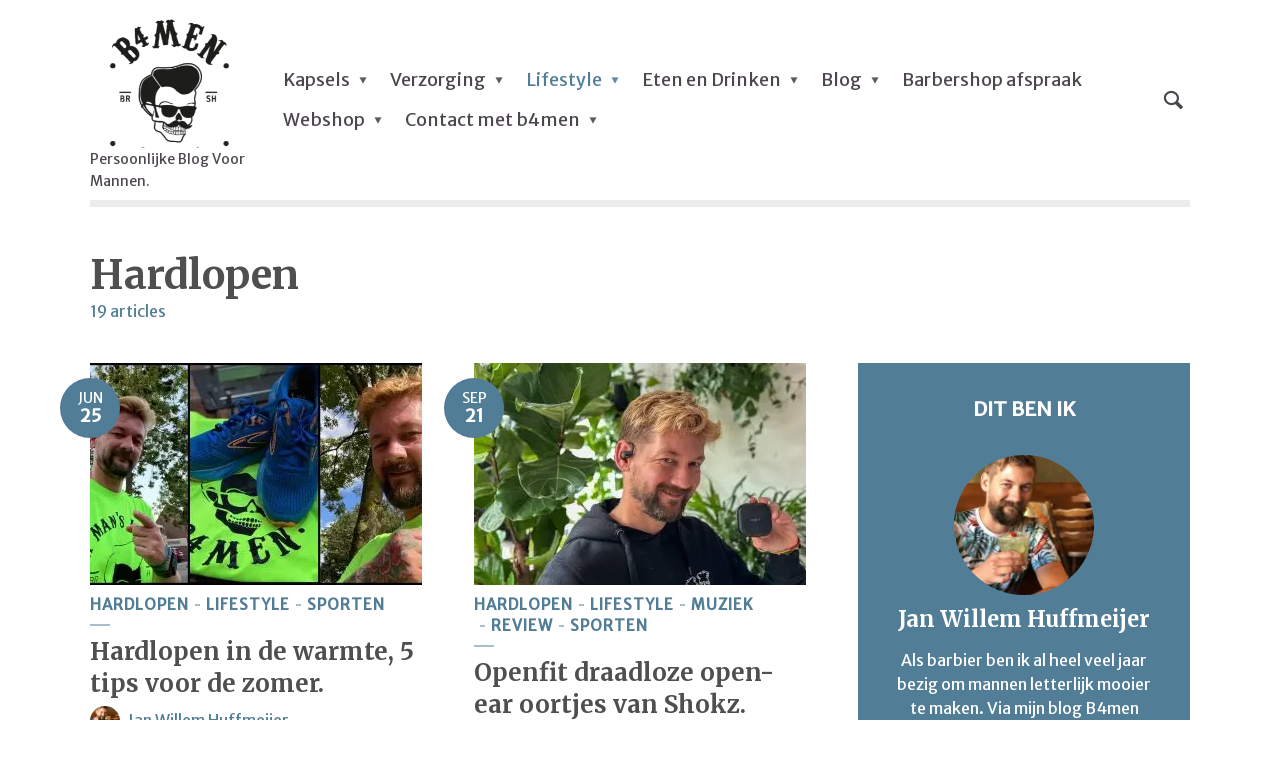

--- FILE ---
content_type: text/html; charset=UTF-8
request_url: https://www.b4men.nl/category/blog-2/hardlopen/
body_size: 10255
content:
<!DOCTYPE html><html lang="nl-NL" class="no-js no-svg"><head><meta name="p:domain_verify" content="b85c1b85295eacbe5ed9cc3f4c5c6f32"/><meta charset="UTF-8"><meta name="viewport" content="width=device-width, initial-scale=1"><link rel="profile" href="http://gmpg.org/xfn/11"><link rel="dns-prefetch" href="//cdn.hu-manity.co" />  <script type="text/javascript">var huOptions = {"appID":"wwwb4mennl-1dacf8d","currentLanguage":"nl","blocking":false,"globalCookie":false,"isAdmin":false,"privacyConsent":true,"forms":[]};</script> <script type="text/javascript" src="https://cdn.hu-manity.co/hu-banner.min.js"></script><meta name='robots' content='index, follow, max-image-preview:large, max-snippet:-1, max-video-preview:-1' /><link media="all" href="https://www.b4men.nl/wp-content/cache/autoptimize/autoptimize_fd2fe4159aaf5fbf846762f5b41f86d5.php" rel="stylesheet"><title>Hardlopen Archieven - B4men</title><link rel="canonical" href="https://www.b4men.nl/category/blog-2/hardlopen/" /><meta property="og:locale" content="nl_NL" /><meta property="og:type" content="article" /><meta property="og:title" content="Hardlopen Archieven - B4men" /><meta property="og:url" content="https://www.b4men.nl/category/blog-2/hardlopen/" /><meta property="og:site_name" content="B4men" /> <script type="application/ld+json" class="yoast-schema-graph">{"@context":"https://schema.org","@graph":[{"@type":"CollectionPage","@id":"https://www.b4men.nl/category/blog-2/hardlopen/","url":"https://www.b4men.nl/category/blog-2/hardlopen/","name":"Hardlopen Archieven - B4men","isPartOf":{"@id":"https://www.b4men.nl/#website"},"primaryImageOfPage":{"@id":"https://www.b4men.nl/category/blog-2/hardlopen/#primaryimage"},"image":{"@id":"https://www.b4men.nl/category/blog-2/hardlopen/#primaryimage"},"thumbnailUrl":"https://www.b4men.nl/wp-content/uploads/2024/06/hardlopen-in-de-warmte.jpg","breadcrumb":{"@id":"https://www.b4men.nl/category/blog-2/hardlopen/#breadcrumb"},"inLanguage":"nl-NL"},{"@type":"ImageObject","inLanguage":"nl-NL","@id":"https://www.b4men.nl/category/blog-2/hardlopen/#primaryimage","url":"https://www.b4men.nl/wp-content/uploads/2024/06/hardlopen-in-de-warmte.jpg","contentUrl":"https://www.b4men.nl/wp-content/uploads/2024/06/hardlopen-in-de-warmte.jpg","width":3600,"height":2025,"caption":"B4men Jan Willem Huffmeijer gaat hardlopen"},{"@type":"BreadcrumbList","@id":"https://www.b4men.nl/category/blog-2/hardlopen/#breadcrumb","itemListElement":[{"@type":"ListItem","position":1,"name":"Home","item":"https://www.b4men.nl/"},{"@type":"ListItem","position":2,"name":"Blog","item":"https://www.b4men.nl/category/blog-2/"},{"@type":"ListItem","position":3,"name":"Hardlopen"}]},{"@type":"WebSite","@id":"https://www.b4men.nl/#website","url":"https://www.b4men.nl/","name":"B4men","description":"Persoonlijke Blog Voor Mannen.","publisher":{"@id":"https://www.b4men.nl/#organization"},"potentialAction":[{"@type":"SearchAction","target":{"@type":"EntryPoint","urlTemplate":"https://www.b4men.nl/?s={search_term_string}"},"query-input":{"@type":"PropertyValueSpecification","valueRequired":true,"valueName":"search_term_string"}}],"inLanguage":"nl-NL"},{"@type":"Organization","@id":"https://www.b4men.nl/#organization","name":"B4men","url":"https://www.b4men.nl/","logo":{"@type":"ImageObject","inLanguage":"nl-NL","@id":"https://www.b4men.nl/#/schema/logo/image/","url":"https://www.b4men.nl/wp-content/uploads/2018/08/Schermafbeelding-2017-12-06-om-07.26.30.png","contentUrl":"https://www.b4men.nl/wp-content/uploads/2018/08/Schermafbeelding-2017-12-06-om-07.26.30.png","width":292,"height":253,"caption":"B4men"},"image":{"@id":"https://www.b4men.nl/#/schema/logo/image/"}}]}</script> <link rel='dns-prefetch' href='//fonts.googleapis.com' /><link rel="alternate" type="application/rss+xml" title="B4men &raquo; feed" href="https://www.b4men.nl/feed/" /><link rel="alternate" type="application/rss+xml" title="B4men &raquo; reacties feed" href="https://www.b4men.nl/comments/feed/" /><link rel="alternate" type="application/rss+xml" title="B4men &raquo; Hardlopen categorie feed" href="https://www.b4men.nl/category/blog-2/hardlopen/feed/" /><link rel='stylesheet' id='wpurp_style2-css' href='https://fonts.googleapis.com/css?family=Open+Sans&#038;ver=3.13.0' type='text/css' media='all' /><link rel='stylesheet' id='opinion-fonts-css' href='https://fonts.googleapis.com/css?family=Merriweather+Sans%3A400%7CMerriweather%3A400%2C700&#038;subset=latin%2Clatin-ext&#038;ver=1.0.3' type='text/css' media='all' /> <script type="text/javascript" src="https://www.b4men.nl/wp-includes/js/jquery/jquery.min.js" id="jquery-core-js"></script> <link rel="https://api.w.org/" href="https://www.b4men.nl/wp-json/" /><link rel="alternate" title="JSON" type="application/json" href="https://www.b4men.nl/wp-json/wp/v2/categories/495" /><link rel="EditURI" type="application/rsd+xml" title="RSD" href="https://www.b4men.nl/xmlrpc.php?rsd" /><meta name="generator" content="WordPress 6.8.3" /><meta name="generator" content="Redux 4.5.8" /><link rel="icon" href="https://www.b4men.nl/wp-content/uploads/2014/11/b4men-avatar1.jpg" sizes="32x32" /><link rel="icon" href="https://www.b4men.nl/wp-content/uploads/2014/11/b4men-avatar1.jpg" sizes="192x192" /><link rel="apple-touch-icon" href="https://www.b4men.nl/wp-content/uploads/2014/11/b4men-avatar1.jpg" /><meta name="msapplication-TileImage" content="https://www.b4men.nl/wp-content/uploads/2014/11/b4men-avatar1.jpg" /><meta name="verification" content="deeaa890cfe7ccdf7b8a7f673a4cd289" /> <script async src="https://tags.refinery89.com/v2/b4men.js"></script>  <script async src="https://www.googletagmanager.com/gtag/js?id=G-G743Z8SFRM"></script> <script>window.dataLayer = window.dataLayer || [];
  function gtag(){dataLayer.push(arguments);}
  gtag('js', new Date());

  gtag('config', 'G-G743Z8SFRM');</script> </head><body class="archive category category-hardlopen category-495 wp-theme-opinion cookies-not-set uix-shortcodes-body opinion-sidebar-right opinion-hamburger-hidden"><header id="opinion-header" class="opinion-header"><div class="container d-flex justify-content-between align-items-center"><div class="opinion-slot-l"><div class="opinion-site-branding"> <span class="site-title h1 "><a href="https://www.b4men.nl/" rel="home"><picture class="opinion-logo"><source media="(min-width: 970px)" data-srcset="https://www.b4men.nl/wp-content/uploads/2018/08/Schermafbeelding-2017-12-06-om-07.26.30.png, https://www.b4men.nl/wp-content/uploads/2018/08/Schermafbeelding-2017-12-06-om-07.26.30.png 2x"><source data-srcset="https://www.b4men.nl/wp-content/uploads/2018/08/Schermafbeelding-2017-12-06-om-07.26.30.png, https://www.b4men.nl/wp-content/uploads/2018/08/Schermafbeelding-2017-12-06-om-07.26.30.png 2x"><noscript><img src="https://www.b4men.nl/wp-content/uploads/2018/08/Schermafbeelding-2017-12-06-om-07.26.30.png" alt="B4men"></noscript><img class="lazyload" src='data:image/svg+xml,%3Csvg%20xmlns=%22http://www.w3.org/2000/svg%22%20viewBox=%220%200%20210%20140%22%3E%3C/svg%3E' data-src="https://www.b4men.nl/wp-content/uploads/2018/08/Schermafbeelding-2017-12-06-om-07.26.30.png" alt="B4men"></picture></a></span><span class="site-description d-none d-lg-block">Persoonlijke Blog Voor Mannen.</span></div><nav class="menu-main_new-container"><ul id="menu-main_new" class="opinion-menu"><li id="menu-item-44770" class="menu-item menu-item-type-taxonomy menu-item-object-category menu-item-has-children menu-item-44770"><a href="https://www.b4men.nl/category/verzorging-2/haar-verzorging-2/">Kapsels</a><ul class="sub-menu"><li id="menu-item-44776" class="menu-item menu-item-type-taxonomy menu-item-object-category menu-item-44776"><a href="https://www.b4men.nl/category/verzorging-2/baarden-verzorging-2/">Baarden</a></li></ul></li><li id="menu-item-5754" class="menu-item menu-item-type-taxonomy menu-item-object-category menu-item-has-children menu-item-5754"><a href="https://www.b4men.nl/category/verzorging-2/">Verzorging</a><ul class="sub-menu"><li id="menu-item-5767" class="menu-item menu-item-type-taxonomy menu-item-object-category menu-item-5767"><a href="https://www.b4men.nl/category/verzorging-2/haar-verzorging-2/">Kapsels</a></li><li id="menu-item-5766" class="menu-item menu-item-type-taxonomy menu-item-object-category menu-item-5766"><a href="https://www.b4men.nl/category/verzorging-2/baarden-verzorging-2/">Baarden</a></li><li id="menu-item-5770" class="menu-item menu-item-type-taxonomy menu-item-object-category menu-item-5770"><a href="https://www.b4men.nl/category/verzorging-2/scheren/">Scheren</a></li><li id="menu-item-41149" class="menu-item menu-item-type-taxonomy menu-item-object-category menu-item-41149"><a href="https://www.b4men.nl/category/verzorging-2/">Verzorging</a></li><li id="menu-item-5768" class="menu-item menu-item-type-taxonomy menu-item-object-category menu-item-5768"><a href="https://www.b4men.nl/category/verzorging-2/huidverzorging/">Huidverzorging</a></li></ul></li><li id="menu-item-5752" class="menu-item menu-item-type-taxonomy menu-item-object-category current-menu-ancestor menu-item-has-children menu-item-5752"><a href="https://www.b4men.nl/category/lifestyle/">Lifestyle</a><ul class="sub-menu"><li id="menu-item-5760" class="menu-item menu-item-type-taxonomy menu-item-object-category menu-item-has-children menu-item-5760"><a href="https://www.b4men.nl/category/lifestyle/fashion/">Fashion</a><ul class="sub-menu"><li id="menu-item-41151" class="menu-item menu-item-type-taxonomy menu-item-object-category menu-item-41151"><a href="https://www.b4men.nl/category/lifestyle/fashion/">Fashion</a></li><li id="menu-item-5762" class="menu-item menu-item-type-taxonomy menu-item-object-category menu-item-5762"><a href="https://www.b4men.nl/category/lifestyle/geuren-2/">Geuren</a></li><li id="menu-item-5763" class="menu-item menu-item-type-taxonomy menu-item-object-category menu-item-5763"><a href="https://www.b4men.nl/category/lifestyle/horloges/">Horloges</a></li><li id="menu-item-53166" class="menu-item menu-item-type-taxonomy menu-item-object-category menu-item-53166"><a href="https://www.b4men.nl/category/lifestyle/tassen/">Tassen</a></li></ul></li><li id="menu-item-23954" class="menu-item menu-item-type-taxonomy menu-item-object-category menu-item-23954"><a href="https://www.b4men.nl/category/lifestyle/autos/">Auto&#8217;s</a></li><li id="menu-item-53164" class="menu-item menu-item-type-taxonomy menu-item-object-category current-menu-ancestor current-menu-parent menu-item-has-children menu-item-53164"><a href="https://www.b4men.nl/category/lifestyle/sporten/">Sporten</a><ul class="sub-menu"><li id="menu-item-53165" class="menu-item menu-item-type-taxonomy menu-item-object-category menu-item-53165"><a href="https://www.b4men.nl/category/lifestyle/surfen/">Surfen</a></li><li id="menu-item-40939" class="menu-item menu-item-type-taxonomy menu-item-object-category current-menu-item menu-item-40939"><a href="https://www.b4men.nl/category/blog-2/hardlopen/" aria-current="page">Hardlopen</a></li><li id="menu-item-44771" class="menu-item menu-item-type-taxonomy menu-item-object-category menu-item-44771"><a href="https://www.b4men.nl/category/fitness/">Fitness</a></li></ul></li><li id="menu-item-53163" class="menu-item menu-item-type-taxonomy menu-item-object-category menu-item-has-children menu-item-53163"><a href="https://www.b4men.nl/category/lifestyle/spiritueel/">Spiritueel</a><ul class="sub-menu"><li id="menu-item-44774" class="menu-item menu-item-type-taxonomy menu-item-object-category menu-item-44774"><a href="https://www.b4men.nl/category/lifestyle/psyche/">psyche</a></li></ul></li><li id="menu-item-44775" class="menu-item menu-item-type-taxonomy menu-item-object-category menu-item-44775"><a href="https://www.b4men.nl/category/lifestyle/sex/">Sex</a></li><li id="menu-item-48250" class="menu-item menu-item-type-taxonomy menu-item-object-category menu-item-48250"><a href="https://www.b4men.nl/category/lifestyle/review-lifestyle/">Review</a></li><li id="menu-item-48251" class="menu-item menu-item-type-taxonomy menu-item-object-category menu-item-48251"><a href="https://www.b4men.nl/category/lifestyle/trouwen/">trouwen</a></li><li id="menu-item-26567" class="menu-item menu-item-type-taxonomy menu-item-object-category menu-item-has-children menu-item-26567"><a href="https://www.b4men.nl/category/lifestyle/games/">Games</a><ul class="sub-menu"><li id="menu-item-5761" class="menu-item menu-item-type-taxonomy menu-item-object-category menu-item-5761"><a href="https://www.b4men.nl/category/lifestyle/film/">Films / serie&#8217;s</a></li><li id="menu-item-44887" class="menu-item menu-item-type-taxonomy menu-item-object-category menu-item-44887"><a href="https://www.b4men.nl/category/lifestyle/muziek-lifestyle/">Muziek</a></li></ul></li><li id="menu-item-44773" class="menu-item menu-item-type-taxonomy menu-item-object-category menu-item-44773"><a href="https://www.b4men.nl/category/lifestyle/interieur/">Interieur</a></li></ul></li><li id="menu-item-5750" class="menu-item menu-item-type-taxonomy menu-item-object-category menu-item-has-children menu-item-5750"><a href="https://www.b4men.nl/category/eten-en-drinken/">Eten en Drinken</a><ul class="sub-menu"><li id="menu-item-5758" class="menu-item menu-item-type-taxonomy menu-item-object-category menu-item-5758"><a href="https://www.b4men.nl/category/eten-en-drinken/food/">Recepten</a></li><li id="menu-item-5756" class="menu-item menu-item-type-taxonomy menu-item-object-category menu-item-5756"><a href="https://www.b4men.nl/category/eten-en-drinken/bbq-2/">BBQ</a></li><li id="menu-item-40936" class="menu-item menu-item-type-taxonomy menu-item-object-category menu-item-40936"><a href="https://www.b4men.nl/category/eten-en-drinken/restaurant-review/">restaurant review</a></li><li id="menu-item-5757" class="menu-item menu-item-type-taxonomy menu-item-object-category menu-item-has-children menu-item-5757"><a href="https://www.b4men.nl/category/eten-en-drinken/drinks/">Drinks</a><ul class="sub-menu"><li id="menu-item-5772" class="menu-item menu-item-type-taxonomy menu-item-object-category menu-item-5772"><a href="https://www.b4men.nl/category/whisky-3/whisky-2/">Whisky</a></li><li id="menu-item-5771" class="menu-item menu-item-type-taxonomy menu-item-object-category menu-item-5771"><a href="https://www.b4men.nl/category/whisky-3/whiskey/">Whiskey</a></li><li id="menu-item-41153" class="menu-item menu-item-type-taxonomy menu-item-object-category menu-item-41153"><a href="https://www.b4men.nl/category/eten-en-drinken/drinks/">Drinks</a></li></ul></li></ul></li><li id="menu-item-40933" class="menu-item menu-item-type-taxonomy menu-item-object-category current-category-ancestor current-category-parent menu-item-has-children menu-item-40933"><a href="https://www.b4men.nl/category/blog-2/">Blog</a><ul class="sub-menu"><li id="menu-item-40937" class="menu-item menu-item-type-taxonomy menu-item-object-category menu-item-40937"><a href="https://www.b4men.nl/category/blog-2/b4men-persoonlijk/">B4men Persoonlijk</a></li><li id="menu-item-40938" class="menu-item menu-item-type-taxonomy menu-item-object-category menu-item-40938"><a href="https://www.b4men.nl/category/blog-2/de-week-van-b4men/">De week van B4men</a></li><li id="menu-item-21075" class="menu-item menu-item-type-taxonomy menu-item-object-category current-category-ancestor current-category-parent menu-item-21075"><a href="https://www.b4men.nl/category/blog-2/">Blog</a></li><li id="menu-item-21076" class="menu-item menu-item-type-taxonomy menu-item-object-category menu-item-21076"><a href="https://www.b4men.nl/category/blog-2/bloggen-2/">Column</a></li></ul></li><li id="menu-item-27812" class="menu-item menu-item-type-post_type menu-item-object-page menu-item-27812"><a href="https://www.b4men.nl/b4men-barbershop/">Barbershop afspraak</a></li><li id="menu-item-49418" class="menu-item menu-item-type-custom menu-item-object-custom menu-item-has-children menu-item-49418"><a href="https://shop.b4men.nl">Webshop</a><ul class="sub-menu"><li id="menu-item-49891" class="menu-item menu-item-type-custom menu-item-object-custom menu-item-49891"><a href="https://shop.b4men.nl/product-categorie/fashion/">B4men Kleding/Merch</a></li></ul></li><li id="menu-item-5830" class="menu-item menu-item-type-post_type menu-item-object-page menu-item-has-children menu-item-5830"><a href="https://www.b4men.nl/contact/">Contact met b4men</a><ul class="sub-menu"><li id="menu-item-5831" class="menu-item menu-item-type-post_type menu-item-object-page menu-item-5831"><a href="https://www.b4men.nl/adverteren-promoten-b4men-nl/">Adverteren op B4men.nl</a></li><li id="menu-item-49419" class="menu-item menu-item-type-custom menu-item-object-custom menu-item-49419"><a href="https://shop.b4men.nl">Webshop</a></li><li id="menu-item-5751" class="menu-item menu-item-type-taxonomy menu-item-object-category menu-item-5751"><a href="https://www.b4men.nl/category/kapperstrainingen/">Kapperstrainingen</a></li><li id="menu-item-5833" class="menu-item menu-item-type-post_type menu-item-object-page menu-item-5833"><a href="https://www.b4men.nl/contact/">Contact met b4men</a></li><li id="menu-item-41766" class="menu-item menu-item-type-post_type menu-item-object-page menu-item-privacy-policy menu-item-41766"><a rel="nofollow privacy-policy" href="https://www.b4men.nl/privacy-stagement-b4men-nl/">Privacy statement B4men.nl</a></li></ul></li></ul></nav></div><div class="opinion-slot-r"><ul class="opinion-menu-actions"><li class="action-el-search"><a href="javascript:void(0);" class="opinion-open-popup"><i class="opinion-icon opinion-icon-search"></i></a><div class="opinion-overlay-content"><form class="search-form opinion-form-special" action="https://www.b4men.nl/" method="get"> <span class="h3">Search</span> <input name="s" type="text" value="" placeholder="Type here to search..." /> <button type="submit">Search</button></form> <span class="opinion-action-close"> <i class="opinion-icon opinion-icon-close" aria-hidden="true"></i> </span></div></li><li class="action-el-hamburger"><a href="" class="opinion-open-sidebar"><i class="opinion-icon opinion-icon-menu"></i></a></li></ul></div></div><div class="container"><div class="opinion-header-border"></div></div></header><div class="opinion-section"><div class="container"><div class="section-head row "><div class="section-head-left col-12 col-md-8"><h1 class="section-title">Hardlopen</h1><div class="section-meta"> 19                    articles</div></div></div><div class="section-content row"><div class="col-12 opinion-order-1 col-lg-8"><div class="row opinion-items opinion-posts"><div class="col-12 col-md-6"><article class="opinion-post opinion-layout-d opinion-primary-meta-small opinion-layout-small post-54555 post type-post status-publish format-standard has-post-thumbnail hentry category-hardlopen category-lifestyle category-sporten"><div class="entry-media"> <a href="https://www.b4men.nl/hardlopen-in-de-warmte-5-tips-voor-de-zomer/"> <noscript><img width="332" height="222" src="https://www.b4men.nl/wp-content/uploads/2024/06/hardlopen-in-de-warmte-332x222.jpg" class="attachment-opinion-d size-opinion-d wp-post-image" alt="B4men Jan Willem Huffmeijer gaat hardlopen" /></noscript><img width="332" height="222" src='data:image/svg+xml,%3Csvg%20xmlns=%22http://www.w3.org/2000/svg%22%20viewBox=%220%200%20332%20222%22%3E%3C/svg%3E' data-src="https://www.b4men.nl/wp-content/uploads/2024/06/hardlopen-in-de-warmte-332x222.jpg" class="lazyload attachment-opinion-d size-opinion-d wp-post-image" alt="B4men Jan Willem Huffmeijer gaat hardlopen" /> </a><div class="entry-meta-primary"> <a class="meta-date" href="https://www.b4men.nl/hardlopen-in-de-warmte-5-tips-voor-de-zomer/"><span class="meta-data">jun</span><span class="meta-number">25</span></a></div></div><div class="entry-header"><div class="entry-category"> <a href="https://www.b4men.nl/category/blog-2/hardlopen/" rel="tag" class="cat-495">Hardlopen</a><a href="https://www.b4men.nl/category/lifestyle/" rel="tag" class="cat-14">Lifestyle</a><a href="https://www.b4men.nl/category/lifestyle/sporten/" rel="tag" class="cat-5145">Sporten</a></div><h2 class="entry-title h4"><a href="https://www.b4men.nl/hardlopen-in-de-warmte-5-tips-voor-de-zomer/">Hardlopen in de warmte, 5 tips voor de zomer.</a></h2><div class="entry-meta"> <span class="meta-item meta-author"><span class="vcard author"><a href="https://www.b4men.nl/author/admin/"><noscript><img alt='' src='https://www.b4men.nl/wp-content/uploads/2018/08/7BBDD710-310E-411A-AD14-C3ED53A871E7-150x150.jpeg' class='avatar avatar-30 photo' height='30' width='30' /></noscript><img alt='' src='data:image/svg+xml,%3Csvg%20xmlns=%22http://www.w3.org/2000/svg%22%20viewBox=%220%200%2030%2030%22%3E%3C/svg%3E' data-src='https://www.b4men.nl/wp-content/uploads/2018/08/7BBDD710-310E-411A-AD14-C3ED53A871E7-150x150.jpeg' class='lazyload avatar avatar-30 photo' height='30' width='30' />Jan Willem Huffmeijer</a></span></span></div></div></article></div><div class="col-12 col-md-6"><article class="opinion-post opinion-layout-d opinion-primary-meta-small opinion-layout-small post-53304 post type-post status-publish format-standard has-post-thumbnail hentry category-hardlopen category-lifestyle category-muziek-lifestyle category-review-lifestyle category-sporten tag-hoofdtelefoon tag-openears tag-openfit tag-shokz tag-shokz-openfit tag-sport"><div class="entry-media"> <a href="https://www.b4men.nl/openfit-draadloze-open-ear-oortjes-van-shokz/"> <noscript><img width="332" height="222" src="https://www.b4men.nl/wp-content/uploads/2023/09/IMG_6783_jpg-332x222.jpg" class="attachment-opinion-d size-opinion-d wp-post-image" alt="Review van de Shokz Openfit open-ears B4men" /></noscript><img width="332" height="222" src='data:image/svg+xml,%3Csvg%20xmlns=%22http://www.w3.org/2000/svg%22%20viewBox=%220%200%20332%20222%22%3E%3C/svg%3E' data-src="https://www.b4men.nl/wp-content/uploads/2023/09/IMG_6783_jpg-332x222.jpg" class="lazyload attachment-opinion-d size-opinion-d wp-post-image" alt="Review van de Shokz Openfit open-ears B4men" /> </a><div class="entry-meta-primary"> <a class="meta-date" href="https://www.b4men.nl/openfit-draadloze-open-ear-oortjes-van-shokz/"><span class="meta-data">sep</span><span class="meta-number">21</span></a></div></div><div class="entry-header"><div class="entry-category"> <a href="https://www.b4men.nl/category/blog-2/hardlopen/" rel="tag" class="cat-495">Hardlopen</a><a href="https://www.b4men.nl/category/lifestyle/" rel="tag" class="cat-14">Lifestyle</a><a href="https://www.b4men.nl/category/lifestyle/muziek-lifestyle/" rel="tag" class="cat-513">Muziek</a><a href="https://www.b4men.nl/category/lifestyle/review-lifestyle/" rel="tag" class="cat-512">Review</a><a href="https://www.b4men.nl/category/lifestyle/sporten/" rel="tag" class="cat-5145">Sporten</a></div><h2 class="entry-title h4"><a href="https://www.b4men.nl/openfit-draadloze-open-ear-oortjes-van-shokz/">Openfit draadloze open-ear oortjes van Shokz.</a></h2><div class="entry-meta"> <span class="meta-item meta-author"><span class="vcard author"><a href="https://www.b4men.nl/author/admin/"><noscript><img alt='' src='https://www.b4men.nl/wp-content/uploads/2018/08/7BBDD710-310E-411A-AD14-C3ED53A871E7-150x150.jpeg' class='avatar avatar-30 photo' height='30' width='30' /></noscript><img alt='' src='data:image/svg+xml,%3Csvg%20xmlns=%22http://www.w3.org/2000/svg%22%20viewBox=%220%200%2030%2030%22%3E%3C/svg%3E' data-src='https://www.b4men.nl/wp-content/uploads/2018/08/7BBDD710-310E-411A-AD14-C3ED53A871E7-150x150.jpeg' class='lazyload avatar avatar-30 photo' height='30' width='30' />Jan Willem Huffmeijer</a></span></span></div></div></article></div><div class="col-12 col-md-6"><article class="opinion-post opinion-layout-d opinion-primary-meta-small opinion-layout-small post-50071 post type-post status-publish format-standard has-post-thumbnail hentry category-hardlopen category-lifestyle category-review-lifestyle category-sporten tag-oortjes tag-oortjes-om-mee-te-sporten tag-review tag-sony-oortjes tag-sony-wf-sp800n tag-sporten"><div class="entry-media"> <a href="https://www.b4men.nl/sony-wf-sp800n-oortjes-om-mee-te-sporten-review-b4men/"> <noscript><img width="332" height="222" src="https://www.b4men.nl/wp-content/uploads/2021/05/sony-332x222.jpg" class="attachment-opinion-d size-opinion-d wp-post-image" alt="Sony oordopjes WF-SP800N" /></noscript><img width="332" height="222" src='data:image/svg+xml,%3Csvg%20xmlns=%22http://www.w3.org/2000/svg%22%20viewBox=%220%200%20332%20222%22%3E%3C/svg%3E' data-src="https://www.b4men.nl/wp-content/uploads/2021/05/sony-332x222.jpg" class="lazyload attachment-opinion-d size-opinion-d wp-post-image" alt="Sony oordopjes WF-SP800N" /> </a><div class="entry-meta-primary"> <a class="meta-date" href="https://www.b4men.nl/sony-wf-sp800n-oortjes-om-mee-te-sporten-review-b4men/"><span class="meta-data">jun</span><span class="meta-number">09</span></a></div></div><div class="entry-header"><div class="entry-category"> <a href="https://www.b4men.nl/category/blog-2/hardlopen/" rel="tag" class="cat-495">Hardlopen</a><a href="https://www.b4men.nl/category/lifestyle/" rel="tag" class="cat-14">Lifestyle</a><a href="https://www.b4men.nl/category/lifestyle/review-lifestyle/" rel="tag" class="cat-512">Review</a><a href="https://www.b4men.nl/category/lifestyle/sporten/" rel="tag" class="cat-5145">Sporten</a></div><h2 class="entry-title h4"><a href="https://www.b4men.nl/sony-wf-sp800n-oortjes-om-mee-te-sporten-review-b4men/">Sony WF-SP800N oortjes om mee te sporten: review B4men</a></h2><div class="entry-meta"> <span class="meta-item meta-author"><span class="vcard author"><a href="https://www.b4men.nl/author/admin/"><noscript><img alt='' src='https://www.b4men.nl/wp-content/uploads/2018/08/7BBDD710-310E-411A-AD14-C3ED53A871E7-150x150.jpeg' class='avatar avatar-30 photo' height='30' width='30' /></noscript><img alt='' src='data:image/svg+xml,%3Csvg%20xmlns=%22http://www.w3.org/2000/svg%22%20viewBox=%220%200%2030%2030%22%3E%3C/svg%3E' data-src='https://www.b4men.nl/wp-content/uploads/2018/08/7BBDD710-310E-411A-AD14-C3ED53A871E7-150x150.jpeg' class='lazyload avatar avatar-30 photo' height='30' width='30' />Jan Willem Huffmeijer</a></span></span></div></div></article></div><div class="col-12 col-md-6"><article class="opinion-post opinion-layout-d opinion-primary-meta-small opinion-layout-small post-49685 post type-post status-publish format-standard has-post-thumbnail hentry category-blog-2 category-fitness category-hardlopen category-horloges category-lifestyle"><div class="entry-media"> <a href="https://www.b4men.nl/polar-vantage-v2-helpt-mij-inzicht-te-krijgen-in-sport-en-leven/"> <noscript><img width="332" height="222" src="https://www.b4men.nl/wp-content/uploads/2021/03/IMG_1939-332x222.jpg" class="attachment-opinion-d size-opinion-d wp-post-image" alt="" /></noscript><img width="332" height="222" src='data:image/svg+xml,%3Csvg%20xmlns=%22http://www.w3.org/2000/svg%22%20viewBox=%220%200%20332%20222%22%3E%3C/svg%3E' data-src="https://www.b4men.nl/wp-content/uploads/2021/03/IMG_1939-332x222.jpg" class="lazyload attachment-opinion-d size-opinion-d wp-post-image" alt="" /> </a><div class="entry-meta-primary"> <a class="meta-date" href="https://www.b4men.nl/polar-vantage-v2-helpt-mij-inzicht-te-krijgen-in-sport-en-leven/"><span class="meta-data">mrt</span><span class="meta-number">25</span></a></div></div><div class="entry-header"><div class="entry-category"> <a href="https://www.b4men.nl/category/blog-2/" rel="tag" class="cat-504">Blog</a><a href="https://www.b4men.nl/category/fitness/" rel="tag" class="cat-1068">Fitness</a><a href="https://www.b4men.nl/category/blog-2/hardlopen/" rel="tag" class="cat-495">Hardlopen</a><a href="https://www.b4men.nl/category/lifestyle/horloges/" rel="tag" class="cat-227">Horloges</a><a href="https://www.b4men.nl/category/lifestyle/" rel="tag" class="cat-14">Lifestyle</a></div><h2 class="entry-title h4"><a href="https://www.b4men.nl/polar-vantage-v2-helpt-mij-inzicht-te-krijgen-in-sport-en-leven/">Polar Vantage V2 helpt mij inzicht te krijgen in sport en leven.</a></h2><div class="entry-meta"> <span class="meta-item meta-author"><span class="vcard author"><a href="https://www.b4men.nl/author/admin/"><noscript><img alt='' src='https://www.b4men.nl/wp-content/uploads/2018/08/7BBDD710-310E-411A-AD14-C3ED53A871E7-150x150.jpeg' class='avatar avatar-30 photo' height='30' width='30' /></noscript><img alt='' src='data:image/svg+xml,%3Csvg%20xmlns=%22http://www.w3.org/2000/svg%22%20viewBox=%220%200%2030%2030%22%3E%3C/svg%3E' data-src='https://www.b4men.nl/wp-content/uploads/2018/08/7BBDD710-310E-411A-AD14-C3ED53A871E7-150x150.jpeg' class='lazyload avatar avatar-30 photo' height='30' width='30' />Jan Willem Huffmeijer</a></span></span></div></div></article></div><div class="col-12 col-md-6"><article class="opinion-post opinion-layout-d opinion-primary-meta-small opinion-layout-small post-48425 post type-post status-publish format-standard has-post-thumbnail hentry category-blog-2 category-fitness category-hardlopen category-lifestyle tag-hanwag tag-sporten tag-wandelen tag-wandelschoenen"><div class="entry-media"> <a href="https://www.b4men.nl/wandelschoenen-van-hanwag-review-b4men/"> <noscript><img width="332" height="222" src="https://www.b4men.nl/wp-content/uploads/2020/12/IMG_9699-332x222.jpg" class="attachment-opinion-d size-opinion-d wp-post-image" alt="De wandelschoenen van Hanwag zijn er prettig" /></noscript><img width="332" height="222" src='data:image/svg+xml,%3Csvg%20xmlns=%22http://www.w3.org/2000/svg%22%20viewBox=%220%200%20332%20222%22%3E%3C/svg%3E' data-src="https://www.b4men.nl/wp-content/uploads/2020/12/IMG_9699-332x222.jpg" class="lazyload attachment-opinion-d size-opinion-d wp-post-image" alt="De wandelschoenen van Hanwag zijn er prettig" /> </a><div class="entry-meta-primary"> <a class="meta-date" href="https://www.b4men.nl/wandelschoenen-van-hanwag-review-b4men/"><span class="meta-data">dec</span><span class="meta-number">07</span></a></div></div><div class="entry-header"><div class="entry-category"> <a href="https://www.b4men.nl/category/blog-2/" rel="tag" class="cat-504">Blog</a><a href="https://www.b4men.nl/category/fitness/" rel="tag" class="cat-1068">Fitness</a><a href="https://www.b4men.nl/category/blog-2/hardlopen/" rel="tag" class="cat-495">Hardlopen</a><a href="https://www.b4men.nl/category/lifestyle/" rel="tag" class="cat-14">Lifestyle</a></div><h2 class="entry-title h4"><a href="https://www.b4men.nl/wandelschoenen-van-hanwag-review-b4men/">Wandelschoenen van Hanwag review B4men</a></h2><div class="entry-meta"> <span class="meta-item meta-author"><span class="vcard author"><a href="https://www.b4men.nl/author/admin/"><noscript><img alt='' src='https://www.b4men.nl/wp-content/uploads/2018/08/7BBDD710-310E-411A-AD14-C3ED53A871E7-150x150.jpeg' class='avatar avatar-30 photo' height='30' width='30' /></noscript><img alt='' src='data:image/svg+xml,%3Csvg%20xmlns=%22http://www.w3.org/2000/svg%22%20viewBox=%220%200%2030%2030%22%3E%3C/svg%3E' data-src='https://www.b4men.nl/wp-content/uploads/2018/08/7BBDD710-310E-411A-AD14-C3ED53A871E7-150x150.jpeg' class='lazyload avatar avatar-30 photo' height='30' width='30' />Jan Willem Huffmeijer</a></span></span></div></div></article></div><div class="col-12 col-md-6"><article class="opinion-post opinion-layout-d opinion-primary-meta-small opinion-layout-small post-47293 post type-post status-publish format-standard has-post-thumbnail hentry category-blog-2 category-eten-en-drinken category-fitness category-hardlopen category-lifestyle"><div class="entry-media"> <a href="https://www.b4men.nl/zijn-vitamines-belangrijk-voor-sporters/"> <noscript><img width="332" height="222" src="https://www.b4men.nl/wp-content/uploads/2013/08/gezond-voor-huid-en-haar-332x222.jpg" class="attachment-opinion-d size-opinion-d wp-post-image" alt="" /></noscript><img width="332" height="222" src='data:image/svg+xml,%3Csvg%20xmlns=%22http://www.w3.org/2000/svg%22%20viewBox=%220%200%20332%20222%22%3E%3C/svg%3E' data-src="https://www.b4men.nl/wp-content/uploads/2013/08/gezond-voor-huid-en-haar-332x222.jpg" class="lazyload attachment-opinion-d size-opinion-d wp-post-image" alt="" /> </a><div class="entry-meta-primary"> <a class="meta-date" href="https://www.b4men.nl/zijn-vitamines-belangrijk-voor-sporters/"><span class="meta-data">aug</span><span class="meta-number">30</span></a></div></div><div class="entry-header"><div class="entry-category"> <a href="https://www.b4men.nl/category/blog-2/" rel="tag" class="cat-504">Blog</a><a href="https://www.b4men.nl/category/eten-en-drinken/" rel="tag" class="cat-509">Eten en Drinken</a><a href="https://www.b4men.nl/category/fitness/" rel="tag" class="cat-1068">Fitness</a><a href="https://www.b4men.nl/category/blog-2/hardlopen/" rel="tag" class="cat-495">Hardlopen</a><a href="https://www.b4men.nl/category/lifestyle/" rel="tag" class="cat-14">Lifestyle</a></div><h2 class="entry-title h4"><a href="https://www.b4men.nl/zijn-vitamines-belangrijk-voor-sporters/">Zijn vitamines belangrijk voor sporters</a></h2><div class="entry-meta"> <span class="meta-item meta-author"><span class="vcard author"><a href="https://www.b4men.nl/author/admin/"><noscript><img alt='' src='https://www.b4men.nl/wp-content/uploads/2018/08/7BBDD710-310E-411A-AD14-C3ED53A871E7-150x150.jpeg' class='avatar avatar-30 photo' height='30' width='30' /></noscript><img alt='' src='data:image/svg+xml,%3Csvg%20xmlns=%22http://www.w3.org/2000/svg%22%20viewBox=%220%200%2030%2030%22%3E%3C/svg%3E' data-src='https://www.b4men.nl/wp-content/uploads/2018/08/7BBDD710-310E-411A-AD14-C3ED53A871E7-150x150.jpeg' class='lazyload avatar avatar-30 photo' height='30' width='30' />Jan Willem Huffmeijer</a></span></span></div></div></article></div><div class="col-12 col-md-6"><article class="opinion-post opinion-layout-d opinion-primary-meta-small opinion-layout-small post-44365 post type-post status-publish format-standard has-post-thumbnail hentry category-blog-2 category-hardlopen tag-halve-marathon tag-halve-van-egmond tag-hardlopen tag-marathon tag-obstacal-rennen tag-rennen"><div class="entry-media"> <a href="https://www.b4men.nl/halve-marathon-gelopen-sportief-begin-2019/"> <noscript><img width="332" height="222" src="https://www.b4men.nl/wp-content/uploads/2019/01/AB61E573-86AC-4216-A959-84D8320063D9-e1547472724931-332x222.jpeg" class="attachment-opinion-d size-opinion-d wp-post-image" alt="Jan Willem Huffmeijer aan het hardlopen bij de Halve van Egmond" /></noscript><img width="332" height="222" src='data:image/svg+xml,%3Csvg%20xmlns=%22http://www.w3.org/2000/svg%22%20viewBox=%220%200%20332%20222%22%3E%3C/svg%3E' data-src="https://www.b4men.nl/wp-content/uploads/2019/01/AB61E573-86AC-4216-A959-84D8320063D9-e1547472724931-332x222.jpeg" class="lazyload attachment-opinion-d size-opinion-d wp-post-image" alt="Jan Willem Huffmeijer aan het hardlopen bij de Halve van Egmond" /> </a><div class="entry-meta-primary"> <a class="meta-date" href="https://www.b4men.nl/halve-marathon-gelopen-sportief-begin-2019/"><span class="meta-data">jan</span><span class="meta-number">14</span></a></div></div><div class="entry-header"><div class="entry-category"> <a href="https://www.b4men.nl/category/blog-2/" rel="tag" class="cat-504">Blog</a><a href="https://www.b4men.nl/category/blog-2/hardlopen/" rel="tag" class="cat-495">Hardlopen</a></div><h2 class="entry-title h4"><a href="https://www.b4men.nl/halve-marathon-gelopen-sportief-begin-2019/">Mijn eerste halve marathon gelopen! Sportief begin van 2019</a></h2><div class="entry-meta"> <span class="meta-item meta-author"><span class="vcard author"><a href="https://www.b4men.nl/author/admin/"><noscript><img alt='' src='https://www.b4men.nl/wp-content/uploads/2018/08/7BBDD710-310E-411A-AD14-C3ED53A871E7-150x150.jpeg' class='avatar avatar-30 photo' height='30' width='30' /></noscript><img alt='' src='data:image/svg+xml,%3Csvg%20xmlns=%22http://www.w3.org/2000/svg%22%20viewBox=%220%200%2030%2030%22%3E%3C/svg%3E' data-src='https://www.b4men.nl/wp-content/uploads/2018/08/7BBDD710-310E-411A-AD14-C3ED53A871E7-150x150.jpeg' class='lazyload avatar avatar-30 photo' height='30' width='30' />Jan Willem Huffmeijer</a></span></span></div></div></article></div><div class="col-12 col-md-6"><article class="opinion-post opinion-layout-d opinion-primary-meta-small opinion-layout-small post-43764 post type-post status-publish format-standard has-post-thumbnail hentry category-blog-2 category-hardlopen tag-eiland-van-maurik tag-hardlopen tag-ocr tag-spartan tag-spartan-beast tag-trainen"><div class="entry-media"> <a href="https://www.b4men.nl/spartan-beast-is-gefinisht-wat-een-helse-tocht-was-dat/"> <noscript><img width="332" height="222" src="https://www.b4men.nl/wp-content/uploads/2018/10/Schermafbeelding-2018-10-29-om-16.03.05-332x222.png" class="attachment-opinion-d size-opinion-d wp-post-image" alt="" /></noscript><img width="332" height="222" src='data:image/svg+xml,%3Csvg%20xmlns=%22http://www.w3.org/2000/svg%22%20viewBox=%220%200%20332%20222%22%3E%3C/svg%3E' data-src="https://www.b4men.nl/wp-content/uploads/2018/10/Schermafbeelding-2018-10-29-om-16.03.05-332x222.png" class="lazyload attachment-opinion-d size-opinion-d wp-post-image" alt="" /> </a><div class="entry-meta-primary"> <a class="meta-date" href="https://www.b4men.nl/spartan-beast-is-gefinisht-wat-een-helse-tocht-was-dat/"><span class="meta-data">okt</span><span class="meta-number">29</span></a></div></div><div class="entry-header"><div class="entry-category"> <a href="https://www.b4men.nl/category/blog-2/" rel="tag" class="cat-504">Blog</a><a href="https://www.b4men.nl/category/blog-2/hardlopen/" rel="tag" class="cat-495">Hardlopen</a></div><h2 class="entry-title h4"><a href="https://www.b4men.nl/spartan-beast-is-gefinisht-wat-een-helse-tocht-was-dat/">Spartan Beast is gefinisht: wat een helse tocht was dat.</a></h2><div class="entry-meta"> <span class="meta-item meta-author"><span class="vcard author"><a href="https://www.b4men.nl/author/admin/"><noscript><img alt='' src='https://www.b4men.nl/wp-content/uploads/2018/08/7BBDD710-310E-411A-AD14-C3ED53A871E7-150x150.jpeg' class='avatar avatar-30 photo' height='30' width='30' /></noscript><img alt='' src='data:image/svg+xml,%3Csvg%20xmlns=%22http://www.w3.org/2000/svg%22%20viewBox=%220%200%2030%2030%22%3E%3C/svg%3E' data-src='https://www.b4men.nl/wp-content/uploads/2018/08/7BBDD710-310E-411A-AD14-C3ED53A871E7-150x150.jpeg' class='lazyload avatar avatar-30 photo' height='30' width='30' />Jan Willem Huffmeijer</a></span></span></div></div></article></div><div class="col-12 col-md-6"><article class="opinion-post opinion-layout-d opinion-primary-meta-small opinion-layout-small post-42386 post type-post status-publish format-standard has-post-thumbnail hentry category-fitness category-hardlopen category-lifestyle tag-b4men tag-spartan tag-spartan-maastricht tag-spartan-maastricht-2018 tag-spartan-race tag-sporten"><div class="entry-media"> <a href="https://www.b4men.nl/yes-mijn-eerste-deel-van-mijn-grote-uitdaging-is-voltooid-spartan-maastricht-2018/"> <noscript><img width="332" height="222" src="https://www.b4men.nl/wp-content/uploads/2018/07/sportograf-129035213.jpg" class="attachment-opinion-d size-opinion-d wp-post-image" alt="" /></noscript><img width="332" height="222" src='data:image/svg+xml,%3Csvg%20xmlns=%22http://www.w3.org/2000/svg%22%20viewBox=%220%200%20332%20222%22%3E%3C/svg%3E' data-src="https://www.b4men.nl/wp-content/uploads/2018/07/sportograf-129035213.jpg" class="lazyload attachment-opinion-d size-opinion-d wp-post-image" alt="" /> </a><div class="entry-meta-primary"> <a class="meta-date" href="https://www.b4men.nl/yes-mijn-eerste-deel-van-mijn-grote-uitdaging-is-voltooid-spartan-maastricht-2018/"><span class="meta-data">jul</span><span class="meta-number">08</span></a></div></div><div class="entry-header"><div class="entry-category"> <a href="https://www.b4men.nl/category/fitness/" rel="tag" class="cat-1068">Fitness</a><a href="https://www.b4men.nl/category/blog-2/hardlopen/" rel="tag" class="cat-495">Hardlopen</a><a href="https://www.b4men.nl/category/lifestyle/" rel="tag" class="cat-14">Lifestyle</a></div><h2 class="entry-title h4"><a href="https://www.b4men.nl/yes-mijn-eerste-deel-van-mijn-grote-uitdaging-is-voltooid-spartan-maastricht-2018/">Yes!! mijn eerste deel van mijn grote uitdaging is voltooid. Spartan Maastricht 2018</a></h2><div class="entry-meta"> <span class="meta-item meta-author"><span class="vcard author"><a href="https://www.b4men.nl/author/admin/"><noscript><img alt='' src='https://www.b4men.nl/wp-content/uploads/2018/08/7BBDD710-310E-411A-AD14-C3ED53A871E7-150x150.jpeg' class='avatar avatar-30 photo' height='30' width='30' /></noscript><img alt='' src='data:image/svg+xml,%3Csvg%20xmlns=%22http://www.w3.org/2000/svg%22%20viewBox=%220%200%2030%2030%22%3E%3C/svg%3E' data-src='https://www.b4men.nl/wp-content/uploads/2018/08/7BBDD710-310E-411A-AD14-C3ED53A871E7-150x150.jpeg' class='lazyload avatar avatar-30 photo' height='30' width='30' />Jan Willem Huffmeijer</a></span></span></div></div></article></div><div class="col-12 col-md-6"><article class="opinion-post opinion-layout-d opinion-primary-meta-small opinion-layout-small post-41750 post type-post status-publish format-standard has-post-thumbnail hentry category-blog-2 category-fashion category-fitness category-hardlopen category-lifestyle tag-ervaring-outdoorsupply tag-ocr tag-ocr-kleding tag-outdoor-kleding tag-outdoorsupply tag-sportkleding"><div class="entry-media"> <a href="https://www.b4men.nl/outdoor-en-sportkeding-van-outdoorsupply/"> <noscript><img width="332" height="187" src="https://www.b4men.nl/wp-content/uploads/2018/04/etrias3.jpg" class="attachment-opinion-d size-opinion-d wp-post-image" alt="" /></noscript><img width="332" height="187" src='data:image/svg+xml,%3Csvg%20xmlns=%22http://www.w3.org/2000/svg%22%20viewBox=%220%200%20332%20187%22%3E%3C/svg%3E' data-src="https://www.b4men.nl/wp-content/uploads/2018/04/etrias3.jpg" class="lazyload attachment-opinion-d size-opinion-d wp-post-image" alt="" /> </a><div class="entry-meta-primary"> <a class="meta-date" href="https://www.b4men.nl/outdoor-en-sportkeding-van-outdoorsupply/"><span class="meta-data">apr</span><span class="meta-number">24</span></a></div></div><div class="entry-header"><div class="entry-category"> <a href="https://www.b4men.nl/category/blog-2/" rel="tag" class="cat-504">Blog</a><a href="https://www.b4men.nl/category/lifestyle/fashion/" rel="tag" class="cat-252">Fashion</a><a href="https://www.b4men.nl/category/fitness/" rel="tag" class="cat-1068">Fitness</a><a href="https://www.b4men.nl/category/blog-2/hardlopen/" rel="tag" class="cat-495">Hardlopen</a><a href="https://www.b4men.nl/category/lifestyle/" rel="tag" class="cat-14">Lifestyle</a></div><h2 class="entry-title h4"><a href="https://www.b4men.nl/outdoor-en-sportkeding-van-outdoorsupply/">Outdoor en sportkeding van Outdoorsupply</a></h2><div class="entry-meta"> <span class="meta-item meta-author"><span class="vcard author"><a href="https://www.b4men.nl/author/admin/"><noscript><img alt='' src='https://www.b4men.nl/wp-content/uploads/2018/08/7BBDD710-310E-411A-AD14-C3ED53A871E7-150x150.jpeg' class='avatar avatar-30 photo' height='30' width='30' /></noscript><img alt='' src='data:image/svg+xml,%3Csvg%20xmlns=%22http://www.w3.org/2000/svg%22%20viewBox=%220%200%2030%2030%22%3E%3C/svg%3E' data-src='https://www.b4men.nl/wp-content/uploads/2018/08/7BBDD710-310E-411A-AD14-C3ED53A871E7-150x150.jpeg' class='lazyload avatar avatar-30 photo' height='30' width='30' />Jan Willem Huffmeijer</a></span></span></div></div></article></div><div class="col-12 col-md-6"><article class="opinion-post opinion-layout-d opinion-primary-meta-small opinion-layout-small post-41531 post type-post status-publish format-standard has-post-thumbnail hentry category-blog-2 category-fitness category-hardlopen tag-fitness tag-mud-masters tag-premium-fitness tag-salomon tag-spartan tag-sporten tag-under-armor"><div class="entry-media"> <a href="https://www.b4men.nl/alles-over-mijn-sporten-en-het-falen-ik-verklap-mijn-sportieve-doelen-voor-2018/"> <noscript><img width="296" height="222" src="https://www.b4men.nl/wp-content/uploads/2018/04/0FB00711-C759-4DD0-BAFC-93A48864976B.jpeg" class="attachment-opinion-d size-opinion-d wp-post-image" alt="" /></noscript><img width="296" height="222" src='data:image/svg+xml,%3Csvg%20xmlns=%22http://www.w3.org/2000/svg%22%20viewBox=%220%200%20296%20222%22%3E%3C/svg%3E' data-src="https://www.b4men.nl/wp-content/uploads/2018/04/0FB00711-C759-4DD0-BAFC-93A48864976B.jpeg" class="lazyload attachment-opinion-d size-opinion-d wp-post-image" alt="" /> </a><div class="entry-meta-primary"> <a class="meta-date" href="https://www.b4men.nl/alles-over-mijn-sporten-en-het-falen-ik-verklap-mijn-sportieve-doelen-voor-2018/"><span class="meta-data">apr</span><span class="meta-number">21</span></a></div></div><div class="entry-header"><div class="entry-category"> <a href="https://www.b4men.nl/category/blog-2/" rel="tag" class="cat-504">Blog</a><a href="https://www.b4men.nl/category/fitness/" rel="tag" class="cat-1068">Fitness</a><a href="https://www.b4men.nl/category/blog-2/hardlopen/" rel="tag" class="cat-495">Hardlopen</a></div><h2 class="entry-title h4"><a href="https://www.b4men.nl/alles-over-mijn-sporten-en-het-falen-ik-verklap-mijn-sportieve-doelen-voor-2018/">Alles over mijn sporten en het falen: ik verklap mijn sportieve doelen voor 2018</a></h2><div class="entry-meta"> <span class="meta-item meta-author"><span class="vcard author"><a href="https://www.b4men.nl/author/admin/"><noscript><img alt='' src='https://www.b4men.nl/wp-content/uploads/2018/08/7BBDD710-310E-411A-AD14-C3ED53A871E7-150x150.jpeg' class='avatar avatar-30 photo' height='30' width='30' /></noscript><img alt='' src='data:image/svg+xml,%3Csvg%20xmlns=%22http://www.w3.org/2000/svg%22%20viewBox=%220%200%2030%2030%22%3E%3C/svg%3E' data-src='https://www.b4men.nl/wp-content/uploads/2018/08/7BBDD710-310E-411A-AD14-C3ED53A871E7-150x150.jpeg' class='lazyload avatar avatar-30 photo' height='30' width='30' />Jan Willem Huffmeijer</a></span></span></div></div></article></div><div class="col-12 col-md-6"><article class="opinion-post opinion-layout-d opinion-primary-meta-small opinion-layout-small post-39586 post type-post status-publish format-standard has-post-thumbnail hentry category-b4men-persoonlijk category-blog-2 category-hardlopen category-lifestyle tag-spartan tag-spartan-ijmuiden tag-spartan-nederland tag-spartan-race"><div class="entry-media"> <a href="https://www.b4men.nl/hel-ijmuiden-17km-spartan-nederland-overleefd/"> <noscript><img width="332" height="222" src="https://www.b4men.nl/wp-content/uploads/2017/10/sportograf-111581549.jpg" class="attachment-opinion-d size-opinion-d wp-post-image" alt="" /></noscript><img width="332" height="222" src='data:image/svg+xml,%3Csvg%20xmlns=%22http://www.w3.org/2000/svg%22%20viewBox=%220%200%20332%20222%22%3E%3C/svg%3E' data-src="https://www.b4men.nl/wp-content/uploads/2017/10/sportograf-111581549.jpg" class="lazyload attachment-opinion-d size-opinion-d wp-post-image" alt="" /> </a><div class="entry-meta-primary"> <a class="meta-date" href="https://www.b4men.nl/hel-ijmuiden-17km-spartan-nederland-overleefd/"><span class="meta-data">okt</span><span class="meta-number">28</span></a></div></div><div class="entry-header"><div class="entry-category"> <a href="https://www.b4men.nl/category/blog-2/b4men-persoonlijk/" rel="tag" class="cat-2717">B4men Persoonlijk</a><a href="https://www.b4men.nl/category/blog-2/" rel="tag" class="cat-504">Blog</a><a href="https://www.b4men.nl/category/blog-2/hardlopen/" rel="tag" class="cat-495">Hardlopen</a><a href="https://www.b4men.nl/category/lifestyle/" rel="tag" class="cat-14">Lifestyle</a></div><h2 class="entry-title h4"><a href="https://www.b4men.nl/hel-ijmuiden-17km-spartan-nederland-overleefd/">De hel van IJmuiden!! Ik heb 17km Spartan Nederland overleefd!</a></h2><div class="entry-meta"> <span class="meta-item meta-author"><span class="vcard author"><a href="https://www.b4men.nl/author/admin/"><noscript><img alt='' src='https://www.b4men.nl/wp-content/uploads/2018/08/7BBDD710-310E-411A-AD14-C3ED53A871E7-150x150.jpeg' class='avatar avatar-30 photo' height='30' width='30' /></noscript><img alt='' src='data:image/svg+xml,%3Csvg%20xmlns=%22http://www.w3.org/2000/svg%22%20viewBox=%220%200%2030%2030%22%3E%3C/svg%3E' data-src='https://www.b4men.nl/wp-content/uploads/2018/08/7BBDD710-310E-411A-AD14-C3ED53A871E7-150x150.jpeg' class='lazyload avatar avatar-30 photo' height='30' width='30' />Jan Willem Huffmeijer</a></span></span></div></div></article></div><div class="col-12 col-md-6"><article class="opinion-post opinion-layout-d opinion-primary-meta-small opinion-layout-small post-39287 post type-post status-publish format-standard has-post-thumbnail hentry category-b4men-persoonlijk category-blog-2 category-hardlopen tag-b4men-gaat-sporten tag-ocr tag-reebok tag-spartan tag-spartan-ijmuiden tag-spartan-nederland tag-sporten"><div class="entry-media"> <a href="https://www.b4men.nl/durf-spartaans-laten-afbeulen-win-plek-team-en-loop-spartan-race-ijmuiden/"> <noscript><img width="296" height="222" src="https://www.b4men.nl/wp-content/uploads/2017/04/IMG_4201.jpg" class="attachment-opinion-d size-opinion-d wp-post-image" alt="" /></noscript><img width="296" height="222" src='data:image/svg+xml,%3Csvg%20xmlns=%22http://www.w3.org/2000/svg%22%20viewBox=%220%200%20296%20222%22%3E%3C/svg%3E' data-src="https://www.b4men.nl/wp-content/uploads/2017/04/IMG_4201.jpg" class="lazyload attachment-opinion-d size-opinion-d wp-post-image" alt="" /> </a><div class="entry-meta-primary"> <a class="meta-date" href="https://www.b4men.nl/durf-spartaans-laten-afbeulen-win-plek-team-en-loop-spartan-race-ijmuiden/"><span class="meta-data">okt</span><span class="meta-number">09</span></a></div></div><div class="entry-header"><div class="entry-category"> <a href="https://www.b4men.nl/category/blog-2/b4men-persoonlijk/" rel="tag" class="cat-2717">B4men Persoonlijk</a><a href="https://www.b4men.nl/category/blog-2/" rel="tag" class="cat-504">Blog</a><a href="https://www.b4men.nl/category/blog-2/hardlopen/" rel="tag" class="cat-495">Hardlopen</a></div><h2 class="entry-title h4"><a href="https://www.b4men.nl/durf-spartaans-laten-afbeulen-win-plek-team-en-loop-spartan-race-ijmuiden/">Durf jij je spartaans te laten afbeulen?? Win een plek in mijn team en loop de Spartan Race IJmuiden.</a></h2><div class="entry-meta"> <span class="meta-item meta-author"><span class="vcard author"><a href="https://www.b4men.nl/author/admin/"><noscript><img alt='' src='https://www.b4men.nl/wp-content/uploads/2018/08/7BBDD710-310E-411A-AD14-C3ED53A871E7-150x150.jpeg' class='avatar avatar-30 photo' height='30' width='30' /></noscript><img alt='' src='data:image/svg+xml,%3Csvg%20xmlns=%22http://www.w3.org/2000/svg%22%20viewBox=%220%200%2030%2030%22%3E%3C/svg%3E' data-src='https://www.b4men.nl/wp-content/uploads/2018/08/7BBDD710-310E-411A-AD14-C3ED53A871E7-150x150.jpeg' class='lazyload avatar avatar-30 photo' height='30' width='30' />Jan Willem Huffmeijer</a></span></span></div></div></article></div><div class="col-12 col-md-6"><article class="opinion-post opinion-layout-d opinion-primary-meta-small opinion-layout-small post-37943 post type-post status-publish format-standard has-post-thumbnail hentry category-fashion category-hardlopen category-lifestyle category-review-lifestyle tag-hummel tag-joggingpak tag-sneakers tag-sport tag-sportkleding"><div class="entry-media"> <a href="https://www.b4men.nl/sportief-en-oerdegelijk-zonder-saai-worden-hummel-sportkleding/"> <noscript><img width="296" height="222" src="https://www.b4men.nl/wp-content/uploads/2017/07/IMG_6872.jpg" class="attachment-opinion-d size-opinion-d wp-post-image" alt="" /></noscript><img width="296" height="222" src='data:image/svg+xml,%3Csvg%20xmlns=%22http://www.w3.org/2000/svg%22%20viewBox=%220%200%20296%20222%22%3E%3C/svg%3E' data-src="https://www.b4men.nl/wp-content/uploads/2017/07/IMG_6872.jpg" class="lazyload attachment-opinion-d size-opinion-d wp-post-image" alt="" /> </a><div class="entry-meta-primary"> <a class="meta-date" href="https://www.b4men.nl/sportief-en-oerdegelijk-zonder-saai-worden-hummel-sportkleding/"><span class="meta-data">jul</span><span class="meta-number">11</span></a></div></div><div class="entry-header"><div class="entry-category"> <a href="https://www.b4men.nl/category/lifestyle/fashion/" rel="tag" class="cat-252">Fashion</a><a href="https://www.b4men.nl/category/blog-2/hardlopen/" rel="tag" class="cat-495">Hardlopen</a><a href="https://www.b4men.nl/category/lifestyle/" rel="tag" class="cat-14">Lifestyle</a><a href="https://www.b4men.nl/category/lifestyle/review-lifestyle/" rel="tag" class="cat-512">Review</a></div><h2 class="entry-title h4"><a href="https://www.b4men.nl/sportief-en-oerdegelijk-zonder-saai-worden-hummel-sportkleding/">Sportief en oerdegelijk zonder saai te worden, Hummel sportkleding.</a></h2><div class="entry-meta"> <span class="meta-item meta-author"><span class="vcard author"><a href="https://www.b4men.nl/author/admin/"><noscript><img alt='' src='https://www.b4men.nl/wp-content/uploads/2018/08/7BBDD710-310E-411A-AD14-C3ED53A871E7-150x150.jpeg' class='avatar avatar-30 photo' height='30' width='30' /></noscript><img alt='' src='data:image/svg+xml,%3Csvg%20xmlns=%22http://www.w3.org/2000/svg%22%20viewBox=%220%200%2030%2030%22%3E%3C/svg%3E' data-src='https://www.b4men.nl/wp-content/uploads/2018/08/7BBDD710-310E-411A-AD14-C3ED53A871E7-150x150.jpeg' class='lazyload avatar avatar-30 photo' height='30' width='30' />Jan Willem Huffmeijer</a></span></span></div></div></article></div><div class="col-12 col-md-6"><article class="opinion-post opinion-layout-d opinion-primary-meta-small opinion-layout-small post-37495 post type-post status-publish format-standard has-post-thumbnail hentry category-b4men-persoonlijk category-blog-2 category-hardlopen"><div class="entry-media"> <a href="https://www.b4men.nl/b4men-persoonlijk-is-motivatie/"> <noscript><img width="296" height="222" src="https://www.b4men.nl/wp-content/uploads/2017/03/PC080386.jpg" class="attachment-opinion-d size-opinion-d wp-post-image" alt="" /></noscript><img width="296" height="222" src='data:image/svg+xml,%3Csvg%20xmlns=%22http://www.w3.org/2000/svg%22%20viewBox=%220%200%20296%20222%22%3E%3C/svg%3E' data-src="https://www.b4men.nl/wp-content/uploads/2017/03/PC080386.jpg" class="lazyload attachment-opinion-d size-opinion-d wp-post-image" alt="" /> </a><div class="entry-meta-primary"> <a class="meta-date" href="https://www.b4men.nl/b4men-persoonlijk-is-motivatie/"><span class="meta-data">jun</span><span class="meta-number">06</span></a></div></div><div class="entry-header"><div class="entry-category"> <a href="https://www.b4men.nl/category/blog-2/b4men-persoonlijk/" rel="tag" class="cat-2717">B4men Persoonlijk</a><a href="https://www.b4men.nl/category/blog-2/" rel="tag" class="cat-504">Blog</a><a href="https://www.b4men.nl/category/blog-2/hardlopen/" rel="tag" class="cat-495">Hardlopen</a></div><h2 class="entry-title h4"><a href="https://www.b4men.nl/b4men-persoonlijk-is-motivatie/">B4men persoonlijk, waar is mijn motivatie?</a></h2><div class="entry-meta"> <span class="meta-item meta-author"><span class="vcard author"><a href="https://www.b4men.nl/author/admin/"><noscript><img alt='' src='https://www.b4men.nl/wp-content/uploads/2018/08/7BBDD710-310E-411A-AD14-C3ED53A871E7-150x150.jpeg' class='avatar avatar-30 photo' height='30' width='30' /></noscript><img alt='' src='data:image/svg+xml,%3Csvg%20xmlns=%22http://www.w3.org/2000/svg%22%20viewBox=%220%200%2030%2030%22%3E%3C/svg%3E' data-src='https://www.b4men.nl/wp-content/uploads/2018/08/7BBDD710-310E-411A-AD14-C3ED53A871E7-150x150.jpeg' class='lazyload avatar avatar-30 photo' height='30' width='30' />Jan Willem Huffmeijer</a></span></span></div></div></article></div><div class="col-12 col-md-6"><article class="opinion-post opinion-layout-d opinion-primary-meta-small opinion-layout-small post-36751 post type-post status-publish format-standard hentry category-b4men-persoonlijk category-blog-2 category-fitness category-hardlopen tag-b4men-gaat-sporten tag-bootcamp tag-fitness tag-mud-masters tag-sporten tag-survival-runnen tag-vaderbuikje"><div class="entry-media"> <a href="https://www.b4men.nl/b4men-persoonlijk-week-is-aan-mud-masters-here-i-come/"> <noscript><img src="https://www.b4men.nl/wp-content/themes/opinion/assets/img/opinion_default.jpg" class="size-opinion-d" alt="B4men Persoonlijk: Deze week is het aan!! Mud Masters here i come." /></noscript><img src='data:image/svg+xml,%3Csvg%20xmlns=%22http://www.w3.org/2000/svg%22%20viewBox=%220%200%20210%20140%22%3E%3C/svg%3E' data-src="https://www.b4men.nl/wp-content/themes/opinion/assets/img/opinion_default.jpg" class="lazyload size-opinion-d" alt="B4men Persoonlijk: Deze week is het aan!! Mud Masters here i come." /> </a><div class="entry-meta-primary"> <a class="meta-date" href="https://www.b4men.nl/b4men-persoonlijk-week-is-aan-mud-masters-here-i-come/"><span class="meta-data">apr</span><span class="meta-number">18</span></a></div></div><div class="entry-header"><div class="entry-category"> <a href="https://www.b4men.nl/category/blog-2/b4men-persoonlijk/" rel="tag" class="cat-2717">B4men Persoonlijk</a><a href="https://www.b4men.nl/category/blog-2/" rel="tag" class="cat-504">Blog</a><a href="https://www.b4men.nl/category/fitness/" rel="tag" class="cat-1068">Fitness</a><a href="https://www.b4men.nl/category/blog-2/hardlopen/" rel="tag" class="cat-495">Hardlopen</a></div><h2 class="entry-title h4"><a href="https://www.b4men.nl/b4men-persoonlijk-week-is-aan-mud-masters-here-i-come/">B4men Persoonlijk: Deze week is het aan!! Mud Masters here i come.</a></h2><div class="entry-meta"> <span class="meta-item meta-author"><span class="vcard author"><a href="https://www.b4men.nl/author/admin/"><noscript><img alt='' src='https://www.b4men.nl/wp-content/uploads/2018/08/7BBDD710-310E-411A-AD14-C3ED53A871E7-150x150.jpeg' class='avatar avatar-30 photo' height='30' width='30' /></noscript><img alt='' src='data:image/svg+xml,%3Csvg%20xmlns=%22http://www.w3.org/2000/svg%22%20viewBox=%220%200%2030%2030%22%3E%3C/svg%3E' data-src='https://www.b4men.nl/wp-content/uploads/2018/08/7BBDD710-310E-411A-AD14-C3ED53A871E7-150x150.jpeg' class='lazyload avatar avatar-30 photo' height='30' width='30' />Jan Willem Huffmeijer</a></span></span></div></div></article></div><div class="col-12 col-md-6"><article class="opinion-post opinion-layout-d opinion-primary-meta-small opinion-layout-small post-34594 post type-post status-publish format-standard has-post-thumbnail hentry category-blog-2 category-fitness category-hardlopen category-lifestyle category-review-lifestyle tag-doortrapper tag-fiets tag-fietsen tag-fixie tag-lamona tag-lamona-atalanta tag-racefiets tag-santa-fixie"><div class="entry-media"> <a href="https://www.b4men.nl/trainen-mud-masters-op-lamona-atalanta-retro-racefiets/"> <noscript><img width="296" height="222" src="https://www.b4men.nl/wp-content/uploads/2016/11/PA211747.jpg" class="attachment-opinion-d size-opinion-d wp-post-image" alt="" /></noscript><img width="296" height="222" src='data:image/svg+xml,%3Csvg%20xmlns=%22http://www.w3.org/2000/svg%22%20viewBox=%220%200%20296%20222%22%3E%3C/svg%3E' data-src="https://www.b4men.nl/wp-content/uploads/2016/11/PA211747.jpg" class="lazyload attachment-opinion-d size-opinion-d wp-post-image" alt="" /> </a><div class="entry-meta-primary"> <a class="meta-date" href="https://www.b4men.nl/trainen-mud-masters-op-lamona-atalanta-retro-racefiets/"><span class="meta-data">nov</span><span class="meta-number">21</span></a></div></div><div class="entry-header"><div class="entry-category"> <a href="https://www.b4men.nl/category/blog-2/" rel="tag" class="cat-504">Blog</a><a href="https://www.b4men.nl/category/fitness/" rel="tag" class="cat-1068">Fitness</a><a href="https://www.b4men.nl/category/blog-2/hardlopen/" rel="tag" class="cat-495">Hardlopen</a><a href="https://www.b4men.nl/category/lifestyle/" rel="tag" class="cat-14">Lifestyle</a><a href="https://www.b4men.nl/category/lifestyle/review-lifestyle/" rel="tag" class="cat-512">Review</a></div><h2 class="entry-title h4"><a href="https://www.b4men.nl/trainen-mud-masters-op-lamona-atalanta-retro-racefiets/">Trainen voor de Mud Masters doe ik op deze Lamona Atalanta retro racefiets</a></h2><div class="entry-meta"> <span class="meta-item meta-author"><span class="vcard author"><a href="https://www.b4men.nl/author/admin/"><noscript><img alt='' src='https://www.b4men.nl/wp-content/uploads/2018/08/7BBDD710-310E-411A-AD14-C3ED53A871E7-150x150.jpeg' class='avatar avatar-30 photo' height='30' width='30' /></noscript><img alt='' src='data:image/svg+xml,%3Csvg%20xmlns=%22http://www.w3.org/2000/svg%22%20viewBox=%220%200%2030%2030%22%3E%3C/svg%3E' data-src='https://www.b4men.nl/wp-content/uploads/2018/08/7BBDD710-310E-411A-AD14-C3ED53A871E7-150x150.jpeg' class='lazyload avatar avatar-30 photo' height='30' width='30' />Jan Willem Huffmeijer</a></span></span></div></div></article></div><div class="col-12 col-md-6"><article class="opinion-post opinion-layout-d opinion-primary-meta-small opinion-layout-small post-33698 post type-post status-publish format-standard has-post-thumbnail hentry category-blog-2 category-fitness category-hardlopen category-lifestyle category-verzorging-2 tag-b4men-persoonlijk tag-mijn-lijf tag-sporten"><div class="entry-media"> <a href="https://www.b4men.nl/b4men-persoonlijk-dad-body-naar-hulk-hogan/"> <noscript><img width="296" height="222" src="https://www.b4men.nl/wp-content/uploads/2016/10/PA211752.jpg" class="attachment-opinion-d size-opinion-d wp-post-image" alt="" /></noscript><img width="296" height="222" src='data:image/svg+xml,%3Csvg%20xmlns=%22http://www.w3.org/2000/svg%22%20viewBox=%220%200%20296%20222%22%3E%3C/svg%3E' data-src="https://www.b4men.nl/wp-content/uploads/2016/10/PA211752.jpg" class="lazyload attachment-opinion-d size-opinion-d wp-post-image" alt="" /> </a><div class="entry-meta-primary"> <a class="meta-date" href="https://www.b4men.nl/b4men-persoonlijk-dad-body-naar-hulk-hogan/"><span class="meta-data">okt</span><span class="meta-number">22</span></a></div></div><div class="entry-header"><div class="entry-category"> <a href="https://www.b4men.nl/category/blog-2/" rel="tag" class="cat-504">Blog</a><a href="https://www.b4men.nl/category/fitness/" rel="tag" class="cat-1068">Fitness</a><a href="https://www.b4men.nl/category/blog-2/hardlopen/" rel="tag" class="cat-495">Hardlopen</a><a href="https://www.b4men.nl/category/lifestyle/" rel="tag" class="cat-14">Lifestyle</a><a href="https://www.b4men.nl/category/verzorging-2/" rel="tag" class="cat-497">Verzorging</a></div><h2 class="entry-title h4"><a href="https://www.b4men.nl/b4men-persoonlijk-dad-body-naar-hulk-hogan/">B4men Persoonlijk: Van mijn Dad Bod(y) naar Hulk Hogan!</a></h2><div class="entry-meta"> <span class="meta-item meta-author"><span class="vcard author"><a href="https://www.b4men.nl/author/admin/"><noscript><img alt='' src='https://www.b4men.nl/wp-content/uploads/2018/08/7BBDD710-310E-411A-AD14-C3ED53A871E7-150x150.jpeg' class='avatar avatar-30 photo' height='30' width='30' /></noscript><img alt='' src='data:image/svg+xml,%3Csvg%20xmlns=%22http://www.w3.org/2000/svg%22%20viewBox=%220%200%2030%2030%22%3E%3C/svg%3E' data-src='https://www.b4men.nl/wp-content/uploads/2018/08/7BBDD710-310E-411A-AD14-C3ED53A871E7-150x150.jpeg' class='lazyload avatar avatar-30 photo' height='30' width='30' />Jan Willem Huffmeijer</a></span></span></div></div></article></div><div class="col-12 col-md-6"><article class="opinion-post opinion-layout-d opinion-primary-meta-small opinion-layout-small post-3462 post type-post status-publish format-standard has-post-thumbnail hentry category-blog-2 category-hardlopen tag-hardlopen tag-saucony"><div class="entry-media"> <a href="https://www.b4men.nl/b4men-gaat-hardlopen-met-saucony/"> <noscript><img width="332" height="220" src="https://www.b4men.nl/wp-content/uploads/2014/04/DSC028541.jpg" class="attachment-opinion-d size-opinion-d wp-post-image" alt="" /></noscript><img width="332" height="220" src='data:image/svg+xml,%3Csvg%20xmlns=%22http://www.w3.org/2000/svg%22%20viewBox=%220%200%20332%20220%22%3E%3C/svg%3E' data-src="https://www.b4men.nl/wp-content/uploads/2014/04/DSC028541.jpg" class="lazyload attachment-opinion-d size-opinion-d wp-post-image" alt="" /> </a><div class="entry-meta-primary"> <a class="meta-date" href="https://www.b4men.nl/b4men-gaat-hardlopen-met-saucony/"><span class="meta-data">apr</span><span class="meta-number">06</span></a></div></div><div class="entry-header"><div class="entry-category"> <a href="https://www.b4men.nl/category/blog-2/" rel="tag" class="cat-504">Blog</a><a href="https://www.b4men.nl/category/blog-2/hardlopen/" rel="tag" class="cat-495">Hardlopen</a></div><h2 class="entry-title h4"><a href="https://www.b4men.nl/b4men-gaat-hardlopen-met-saucony/">B4men gaat hardlopen met Saucony.</a></h2><div class="entry-meta"> <span class="meta-item meta-author"><span class="vcard author"><a href="https://www.b4men.nl/author/admin/"><noscript><img alt='' src='https://www.b4men.nl/wp-content/uploads/2018/08/7BBDD710-310E-411A-AD14-C3ED53A871E7-150x150.jpeg' class='avatar avatar-30 photo' height='30' width='30' /></noscript><img alt='' src='data:image/svg+xml,%3Csvg%20xmlns=%22http://www.w3.org/2000/svg%22%20viewBox=%220%200%2030%2030%22%3E%3C/svg%3E' data-src='https://www.b4men.nl/wp-content/uploads/2018/08/7BBDD710-310E-411A-AD14-C3ED53A871E7-150x150.jpeg' class='lazyload avatar avatar-30 photo' height='30' width='30' />Jan Willem Huffmeijer</a></span></span></div></div></article></div></div></div><div class="col-12 col-lg-4 opinion-order-3"><aside class="opinion-sidebar row"><div id="mks_author_widget-1" class="widget mks_author_widget col-12 col-md-6 col-lg-12"><div class="opinion-accent opinion-inverted"><h4 class="widget-title h6">Dit ben ik</h4> <a href="https://www.b4men.nl/author/admin/"><noscript><img alt='' src='https://www.b4men.nl/wp-content/uploads/2018/08/7BBDD710-310E-411A-AD14-C3ED53A871E7-150x150.jpeg' class='avatar avatar-140 photo' height='140' width='140' /></noscript><img alt='' src='data:image/svg+xml,%3Csvg%20xmlns=%22http://www.w3.org/2000/svg%22%20viewBox=%220%200%20140%20140%22%3E%3C/svg%3E' data-src='https://www.b4men.nl/wp-content/uploads/2018/08/7BBDD710-310E-411A-AD14-C3ED53A871E7-150x150.jpeg' class='lazyload avatar avatar-140 photo' height='140' width='140' /></a><h3><a href="https://www.b4men.nl/author/admin/">Jan Willem Huffmeijer</a></h3><p>Als barbier ben ik al heel veel jaar bezig om mannen letterlijk mooier te maken. Via mijn blog B4men probeer ik niet alleen je haar mooier te maken maar ook je leven. Mijn passie voor uiterlijke verzorging combineer ik graag met de innerlijke verzorging. Ik schrijf graag over de onderwerpen die jij leest. Veel plezier op mijn blog voor mannen.</p><div class="mks_autor_link_wrap"><a href="https://www.b4men.nl/author/admin/" class="mks_author_link">Lees mijn berichten </a></div></div></div><div id="text-43" class="widget widget_text col-12 col-md-6 col-lg-12"><div class="opinion-accent opinion-inverted"><h4 class="widget-title h6">Beste Baardtrimmer volgens B4men</h4><div class="textwidget"><p><script type="text/javascript">var bol_sitebar_v2={"id":"bol_1678358523148", "baseUrl":"partner.bol.com","productId":"9200000124650749","familyId":"","siteId":"23113","target":true,"rating":true,"price":true,"deliveryDescription":true,"button":true,"linkName":"Wahl%20-%20ProLithium%20Series%20-%20Beret%20Trimmer%20Cordless","linkSubId":""};</script><script type="text/javascript" src="https://partner.bol.com/promotion/static/js/partnerProductlinkV2.js" id="bol_1678358523148"></script></p></div></div></div><div id="text-40" class="widget widget_text col-12 col-md-6 col-lg-12"><div class="opinion-accent opinion-inverted"><h4 class="widget-title h6">Top Paste van Hunter</h4><div class="textwidget"><p><script type="text/javascript">var bol_sitebar_v2={"id":"bol_1678358662585", "baseUrl":"partner.bol.com","productId":"9300000110998991","familyId":"","siteId":"23113","target":true,"rating":true,"price":true,"deliveryDescription":true,"button":true,"linkName":"Hunter%201114%20Fiber%20Gum%20250%20ML%20Medium%20Hold%20Paste","linkSubId":""};</script><script type="text/javascript" src="https://partner.bol.com/promotion/static/js/partnerProductlinkV2.js" id="bol_1678358662585"></script></p></div></div></div><div id="text-42" class="widget widget_text col-12 col-md-6 col-lg-12"><div class="opinion-accent opinion-inverted"><h4 class="widget-title h6">Toffe baardkit</h4><div class="textwidget"><p><script type="text/javascript">var bol_sitebar_v2={"id":"bol_1678358748753", "baseUrl":"partner.bol.com","productId":"9200000118815020","familyId":"","siteId":"23113","target":true,"rating":true,"price":true,"deliveryDescription":true,"button":true,"linkName":"XXL%20Baardverzorging%20set%20-%20Baardgroei%20kit%20-%20Gif...","linkSubId":""};</script><script type="text/javascript" src="https://partner.bol.com/promotion/static/js/partnerProductlinkV2.js" id="bol_1678358748753"></script></p></div></div></div><div id="mks_social_widget-2" class="widget mks_social_widget col-12 col-md-6 col-lg-12"><div class="opinion-accent opinion-inverted"><h4 class="widget-title h6">Volg B4men op Social</h4><ul class="mks_social_widget_ul"><li><a href="https://www.facebook.com/B4men.nl/" title="Facebook" class="socicon-facebook soc_circle" target="_blank" rel="noopener" style="width: 55px; height: 55px; font-size: 18px;line-height:61px;"><span>facebook</span></a></li><li><a href="https://www.instagram.com/b4men.nl/" title="Instagram" class="socicon-instagram soc_circle" target="_blank" rel="noopener" style="width: 55px; height: 55px; font-size: 18px;line-height:61px;"><span>instagram</span></a></li><li><a href="https://www.linkedin.com/in/jwhuffmeijer/" title="Linkedin" class="socicon-linkedin soc_circle" target="_blank" rel="noopener" style="width: 55px; height: 55px; font-size: 18px;line-height:61px;"><span>linkedin</span></a></li><li><a href="https://nl.pinterest.com/b4mennl" title="Pinterest" class="socicon-pinterest soc_circle" target="_blank" rel="noopener" style="width: 55px; height: 55px; font-size: 18px;line-height:61px;"><span>pinterest</span></a></li></ul></div></div></aside></div></div></div></div><footer id="opinion-footer" class="opinion-footer"><div class="container"><div class="opinion-prefooter"> <a href="https://www.b4men.nl/"><noscript><img src="https://www.b4men.nl/wp-content/uploads/2018/09/b4men-logo-liggend-v2.png" alt="B4men"></noscript><img class="lazyload" src='data:image/svg+xml,%3Csvg%20xmlns=%22http://www.w3.org/2000/svg%22%20viewBox=%220%200%20210%20140%22%3E%3C/svg%3E' data-src="https://www.b4men.nl/wp-content/uploads/2018/09/b4men-logo-liggend-v2.png" alt="B4men"></a><nav class="menu-main_new-container"><ul id="menu-main_new-1" class="opinion-menu"><li class="menu-item menu-item-type-taxonomy menu-item-object-category menu-item-has-children menu-item-44770"><a href="https://www.b4men.nl/category/verzorging-2/haar-verzorging-2/">Kapsels</a><ul class="sub-menu"><li class="menu-item menu-item-type-taxonomy menu-item-object-category menu-item-44776"><a href="https://www.b4men.nl/category/verzorging-2/baarden-verzorging-2/">Baarden</a></li></ul></li><li class="menu-item menu-item-type-taxonomy menu-item-object-category menu-item-has-children menu-item-5754"><a href="https://www.b4men.nl/category/verzorging-2/">Verzorging</a><ul class="sub-menu"><li class="menu-item menu-item-type-taxonomy menu-item-object-category menu-item-5767"><a href="https://www.b4men.nl/category/verzorging-2/haar-verzorging-2/">Kapsels</a></li><li class="menu-item menu-item-type-taxonomy menu-item-object-category menu-item-5766"><a href="https://www.b4men.nl/category/verzorging-2/baarden-verzorging-2/">Baarden</a></li><li class="menu-item menu-item-type-taxonomy menu-item-object-category menu-item-5770"><a href="https://www.b4men.nl/category/verzorging-2/scheren/">Scheren</a></li><li class="menu-item menu-item-type-taxonomy menu-item-object-category menu-item-41149"><a href="https://www.b4men.nl/category/verzorging-2/">Verzorging</a></li><li class="menu-item menu-item-type-taxonomy menu-item-object-category menu-item-5768"><a href="https://www.b4men.nl/category/verzorging-2/huidverzorging/">Huidverzorging</a></li></ul></li><li class="menu-item menu-item-type-taxonomy menu-item-object-category current-menu-ancestor menu-item-has-children menu-item-5752"><a href="https://www.b4men.nl/category/lifestyle/">Lifestyle</a><ul class="sub-menu"><li class="menu-item menu-item-type-taxonomy menu-item-object-category menu-item-has-children menu-item-5760"><a href="https://www.b4men.nl/category/lifestyle/fashion/">Fashion</a><ul class="sub-menu"><li class="menu-item menu-item-type-taxonomy menu-item-object-category menu-item-41151"><a href="https://www.b4men.nl/category/lifestyle/fashion/">Fashion</a></li><li class="menu-item menu-item-type-taxonomy menu-item-object-category menu-item-5762"><a href="https://www.b4men.nl/category/lifestyle/geuren-2/">Geuren</a></li><li class="menu-item menu-item-type-taxonomy menu-item-object-category menu-item-5763"><a href="https://www.b4men.nl/category/lifestyle/horloges/">Horloges</a></li><li class="menu-item menu-item-type-taxonomy menu-item-object-category menu-item-53166"><a href="https://www.b4men.nl/category/lifestyle/tassen/">Tassen</a></li></ul></li><li class="menu-item menu-item-type-taxonomy menu-item-object-category menu-item-23954"><a href="https://www.b4men.nl/category/lifestyle/autos/">Auto&#8217;s</a></li><li class="menu-item menu-item-type-taxonomy menu-item-object-category current-menu-ancestor current-menu-parent menu-item-has-children menu-item-53164"><a href="https://www.b4men.nl/category/lifestyle/sporten/">Sporten</a><ul class="sub-menu"><li class="menu-item menu-item-type-taxonomy menu-item-object-category menu-item-53165"><a href="https://www.b4men.nl/category/lifestyle/surfen/">Surfen</a></li><li class="menu-item menu-item-type-taxonomy menu-item-object-category current-menu-item menu-item-40939"><a href="https://www.b4men.nl/category/blog-2/hardlopen/" aria-current="page">Hardlopen</a></li><li class="menu-item menu-item-type-taxonomy menu-item-object-category menu-item-44771"><a href="https://www.b4men.nl/category/fitness/">Fitness</a></li></ul></li><li class="menu-item menu-item-type-taxonomy menu-item-object-category menu-item-has-children menu-item-53163"><a href="https://www.b4men.nl/category/lifestyle/spiritueel/">Spiritueel</a><ul class="sub-menu"><li class="menu-item menu-item-type-taxonomy menu-item-object-category menu-item-44774"><a href="https://www.b4men.nl/category/lifestyle/psyche/">psyche</a></li></ul></li><li class="menu-item menu-item-type-taxonomy menu-item-object-category menu-item-44775"><a href="https://www.b4men.nl/category/lifestyle/sex/">Sex</a></li><li class="menu-item menu-item-type-taxonomy menu-item-object-category menu-item-48250"><a href="https://www.b4men.nl/category/lifestyle/review-lifestyle/">Review</a></li><li class="menu-item menu-item-type-taxonomy menu-item-object-category menu-item-48251"><a href="https://www.b4men.nl/category/lifestyle/trouwen/">trouwen</a></li><li class="menu-item menu-item-type-taxonomy menu-item-object-category menu-item-has-children menu-item-26567"><a href="https://www.b4men.nl/category/lifestyle/games/">Games</a><ul class="sub-menu"><li class="menu-item menu-item-type-taxonomy menu-item-object-category menu-item-5761"><a href="https://www.b4men.nl/category/lifestyle/film/">Films / serie&#8217;s</a></li><li class="menu-item menu-item-type-taxonomy menu-item-object-category menu-item-44887"><a href="https://www.b4men.nl/category/lifestyle/muziek-lifestyle/">Muziek</a></li></ul></li><li class="menu-item menu-item-type-taxonomy menu-item-object-category menu-item-44773"><a href="https://www.b4men.nl/category/lifestyle/interieur/">Interieur</a></li></ul></li><li class="menu-item menu-item-type-taxonomy menu-item-object-category menu-item-has-children menu-item-5750"><a href="https://www.b4men.nl/category/eten-en-drinken/">Eten en Drinken</a><ul class="sub-menu"><li class="menu-item menu-item-type-taxonomy menu-item-object-category menu-item-5758"><a href="https://www.b4men.nl/category/eten-en-drinken/food/">Recepten</a></li><li class="menu-item menu-item-type-taxonomy menu-item-object-category menu-item-5756"><a href="https://www.b4men.nl/category/eten-en-drinken/bbq-2/">BBQ</a></li><li class="menu-item menu-item-type-taxonomy menu-item-object-category menu-item-40936"><a href="https://www.b4men.nl/category/eten-en-drinken/restaurant-review/">restaurant review</a></li><li class="menu-item menu-item-type-taxonomy menu-item-object-category menu-item-has-children menu-item-5757"><a href="https://www.b4men.nl/category/eten-en-drinken/drinks/">Drinks</a><ul class="sub-menu"><li class="menu-item menu-item-type-taxonomy menu-item-object-category menu-item-5772"><a href="https://www.b4men.nl/category/whisky-3/whisky-2/">Whisky</a></li><li class="menu-item menu-item-type-taxonomy menu-item-object-category menu-item-5771"><a href="https://www.b4men.nl/category/whisky-3/whiskey/">Whiskey</a></li><li class="menu-item menu-item-type-taxonomy menu-item-object-category menu-item-41153"><a href="https://www.b4men.nl/category/eten-en-drinken/drinks/">Drinks</a></li></ul></li></ul></li><li class="menu-item menu-item-type-taxonomy menu-item-object-category current-category-ancestor current-category-parent menu-item-has-children menu-item-40933"><a href="https://www.b4men.nl/category/blog-2/">Blog</a><ul class="sub-menu"><li class="menu-item menu-item-type-taxonomy menu-item-object-category menu-item-40937"><a href="https://www.b4men.nl/category/blog-2/b4men-persoonlijk/">B4men Persoonlijk</a></li><li class="menu-item menu-item-type-taxonomy menu-item-object-category menu-item-40938"><a href="https://www.b4men.nl/category/blog-2/de-week-van-b4men/">De week van B4men</a></li><li class="menu-item menu-item-type-taxonomy menu-item-object-category current-category-ancestor current-category-parent menu-item-21075"><a href="https://www.b4men.nl/category/blog-2/">Blog</a></li><li class="menu-item menu-item-type-taxonomy menu-item-object-category menu-item-21076"><a href="https://www.b4men.nl/category/blog-2/bloggen-2/">Column</a></li></ul></li><li class="menu-item menu-item-type-post_type menu-item-object-page menu-item-27812"><a href="https://www.b4men.nl/b4men-barbershop/">Barbershop afspraak</a></li><li class="menu-item menu-item-type-custom menu-item-object-custom menu-item-has-children menu-item-49418"><a href="https://shop.b4men.nl">Webshop</a><ul class="sub-menu"><li class="menu-item menu-item-type-custom menu-item-object-custom menu-item-49891"><a href="https://shop.b4men.nl/product-categorie/fashion/">B4men Kleding/Merch</a></li></ul></li><li class="menu-item menu-item-type-post_type menu-item-object-page menu-item-has-children menu-item-5830"><a href="https://www.b4men.nl/contact/">Contact met b4men</a><ul class="sub-menu"><li class="menu-item menu-item-type-post_type menu-item-object-page menu-item-5831"><a href="https://www.b4men.nl/adverteren-promoten-b4men-nl/">Adverteren op B4men.nl</a></li><li class="menu-item menu-item-type-custom menu-item-object-custom menu-item-49419"><a href="https://shop.b4men.nl">Webshop</a></li><li class="menu-item menu-item-type-taxonomy menu-item-object-category menu-item-5751"><a href="https://www.b4men.nl/category/kapperstrainingen/">Kapperstrainingen</a></li><li class="menu-item menu-item-type-post_type menu-item-object-page menu-item-5833"><a href="https://www.b4men.nl/contact/">Contact met b4men</a></li><li class="menu-item menu-item-type-post_type menu-item-object-page menu-item-privacy-policy menu-item-41766"><a rel="nofollow privacy-policy" href="https://www.b4men.nl/privacy-stagement-b4men-nl/">Privacy statement B4men.nl</a></li></ul></li></ul></nav></div><div class="opinion-postfooter"> Copyright © 2014 B4men VOF</div></div></footer><div class="opinion-action-overlay"></div><div class="opinion-sidebar opinion-sidebar-hidden"><div class="opinion-sidebar-branding"> <span class="site-title h1 "><a href="https://www.b4men.nl/" rel="home"><picture class="opinion-logo"><source media="(min-width: 970px)" data-srcset="https://www.b4men.nl/wp-content/uploads/2018/08/Schermafbeelding-2017-12-06-om-07.26.30.png, https://www.b4men.nl/wp-content/uploads/2018/08/Schermafbeelding-2017-12-06-om-07.26.30.png 2x"><source data-srcset="https://www.b4men.nl/wp-content/uploads/2018/08/Schermafbeelding-2017-12-06-om-07.26.30.png, https://www.b4men.nl/wp-content/uploads/2018/08/Schermafbeelding-2017-12-06-om-07.26.30.png 2x"><noscript><img src="https://www.b4men.nl/wp-content/uploads/2018/08/Schermafbeelding-2017-12-06-om-07.26.30.png" alt="B4men"></noscript><img class="lazyload" src='data:image/svg+xml,%3Csvg%20xmlns=%22http://www.w3.org/2000/svg%22%20viewBox=%220%200%20210%20140%22%3E%3C/svg%3E' data-src="https://www.b4men.nl/wp-content/uploads/2018/08/Schermafbeelding-2017-12-06-om-07.26.30.png" alt="B4men"></picture></a></span> <span class="opinion-action-close"><i class="opinion-icon opinion-icon-close" aria-hidden="true"></i></span></div><div class="opinion-menu-mobile widget d-md-block d-lg-none"><div class="opinion-accent opinion-inverted"><nav class="menu-main_new-container"><ul id="menu-main_new-2" class="opinion-menu"><li class="menu-item menu-item-type-taxonomy menu-item-object-category menu-item-has-children menu-item-44770"><a href="https://www.b4men.nl/category/verzorging-2/haar-verzorging-2/">Kapsels</a><ul class="sub-menu"><li class="menu-item menu-item-type-taxonomy menu-item-object-category menu-item-44776"><a href="https://www.b4men.nl/category/verzorging-2/baarden-verzorging-2/">Baarden</a></li></ul></li><li class="menu-item menu-item-type-taxonomy menu-item-object-category menu-item-has-children menu-item-5754"><a href="https://www.b4men.nl/category/verzorging-2/">Verzorging</a><ul class="sub-menu"><li class="menu-item menu-item-type-taxonomy menu-item-object-category menu-item-5767"><a href="https://www.b4men.nl/category/verzorging-2/haar-verzorging-2/">Kapsels</a></li><li class="menu-item menu-item-type-taxonomy menu-item-object-category menu-item-5766"><a href="https://www.b4men.nl/category/verzorging-2/baarden-verzorging-2/">Baarden</a></li><li class="menu-item menu-item-type-taxonomy menu-item-object-category menu-item-5770"><a href="https://www.b4men.nl/category/verzorging-2/scheren/">Scheren</a></li><li class="menu-item menu-item-type-taxonomy menu-item-object-category menu-item-41149"><a href="https://www.b4men.nl/category/verzorging-2/">Verzorging</a></li><li class="menu-item menu-item-type-taxonomy menu-item-object-category menu-item-5768"><a href="https://www.b4men.nl/category/verzorging-2/huidverzorging/">Huidverzorging</a></li></ul></li><li class="menu-item menu-item-type-taxonomy menu-item-object-category current-menu-ancestor menu-item-has-children menu-item-5752"><a href="https://www.b4men.nl/category/lifestyle/">Lifestyle</a><ul class="sub-menu"><li class="menu-item menu-item-type-taxonomy menu-item-object-category menu-item-has-children menu-item-5760"><a href="https://www.b4men.nl/category/lifestyle/fashion/">Fashion</a><ul class="sub-menu"><li class="menu-item menu-item-type-taxonomy menu-item-object-category menu-item-41151"><a href="https://www.b4men.nl/category/lifestyle/fashion/">Fashion</a></li><li class="menu-item menu-item-type-taxonomy menu-item-object-category menu-item-5762"><a href="https://www.b4men.nl/category/lifestyle/geuren-2/">Geuren</a></li><li class="menu-item menu-item-type-taxonomy menu-item-object-category menu-item-5763"><a href="https://www.b4men.nl/category/lifestyle/horloges/">Horloges</a></li><li class="menu-item menu-item-type-taxonomy menu-item-object-category menu-item-53166"><a href="https://www.b4men.nl/category/lifestyle/tassen/">Tassen</a></li></ul></li><li class="menu-item menu-item-type-taxonomy menu-item-object-category menu-item-23954"><a href="https://www.b4men.nl/category/lifestyle/autos/">Auto&#8217;s</a></li><li class="menu-item menu-item-type-taxonomy menu-item-object-category current-menu-ancestor current-menu-parent menu-item-has-children menu-item-53164"><a href="https://www.b4men.nl/category/lifestyle/sporten/">Sporten</a><ul class="sub-menu"><li class="menu-item menu-item-type-taxonomy menu-item-object-category menu-item-53165"><a href="https://www.b4men.nl/category/lifestyle/surfen/">Surfen</a></li><li class="menu-item menu-item-type-taxonomy menu-item-object-category current-menu-item menu-item-40939"><a href="https://www.b4men.nl/category/blog-2/hardlopen/" aria-current="page">Hardlopen</a></li><li class="menu-item menu-item-type-taxonomy menu-item-object-category menu-item-44771"><a href="https://www.b4men.nl/category/fitness/">Fitness</a></li></ul></li><li class="menu-item menu-item-type-taxonomy menu-item-object-category menu-item-has-children menu-item-53163"><a href="https://www.b4men.nl/category/lifestyle/spiritueel/">Spiritueel</a><ul class="sub-menu"><li class="menu-item menu-item-type-taxonomy menu-item-object-category menu-item-44774"><a href="https://www.b4men.nl/category/lifestyle/psyche/">psyche</a></li></ul></li><li class="menu-item menu-item-type-taxonomy menu-item-object-category menu-item-44775"><a href="https://www.b4men.nl/category/lifestyle/sex/">Sex</a></li><li class="menu-item menu-item-type-taxonomy menu-item-object-category menu-item-48250"><a href="https://www.b4men.nl/category/lifestyle/review-lifestyle/">Review</a></li><li class="menu-item menu-item-type-taxonomy menu-item-object-category menu-item-48251"><a href="https://www.b4men.nl/category/lifestyle/trouwen/">trouwen</a></li><li class="menu-item menu-item-type-taxonomy menu-item-object-category menu-item-has-children menu-item-26567"><a href="https://www.b4men.nl/category/lifestyle/games/">Games</a><ul class="sub-menu"><li class="menu-item menu-item-type-taxonomy menu-item-object-category menu-item-5761"><a href="https://www.b4men.nl/category/lifestyle/film/">Films / serie&#8217;s</a></li><li class="menu-item menu-item-type-taxonomy menu-item-object-category menu-item-44887"><a href="https://www.b4men.nl/category/lifestyle/muziek-lifestyle/">Muziek</a></li></ul></li><li class="menu-item menu-item-type-taxonomy menu-item-object-category menu-item-44773"><a href="https://www.b4men.nl/category/lifestyle/interieur/">Interieur</a></li></ul></li><li class="menu-item menu-item-type-taxonomy menu-item-object-category menu-item-has-children menu-item-5750"><a href="https://www.b4men.nl/category/eten-en-drinken/">Eten en Drinken</a><ul class="sub-menu"><li class="menu-item menu-item-type-taxonomy menu-item-object-category menu-item-5758"><a href="https://www.b4men.nl/category/eten-en-drinken/food/">Recepten</a></li><li class="menu-item menu-item-type-taxonomy menu-item-object-category menu-item-5756"><a href="https://www.b4men.nl/category/eten-en-drinken/bbq-2/">BBQ</a></li><li class="menu-item menu-item-type-taxonomy menu-item-object-category menu-item-40936"><a href="https://www.b4men.nl/category/eten-en-drinken/restaurant-review/">restaurant review</a></li><li class="menu-item menu-item-type-taxonomy menu-item-object-category menu-item-has-children menu-item-5757"><a href="https://www.b4men.nl/category/eten-en-drinken/drinks/">Drinks</a><ul class="sub-menu"><li class="menu-item menu-item-type-taxonomy menu-item-object-category menu-item-5772"><a href="https://www.b4men.nl/category/whisky-3/whisky-2/">Whisky</a></li><li class="menu-item menu-item-type-taxonomy menu-item-object-category menu-item-5771"><a href="https://www.b4men.nl/category/whisky-3/whiskey/">Whiskey</a></li><li class="menu-item menu-item-type-taxonomy menu-item-object-category menu-item-41153"><a href="https://www.b4men.nl/category/eten-en-drinken/drinks/">Drinks</a></li></ul></li></ul></li><li class="menu-item menu-item-type-taxonomy menu-item-object-category current-category-ancestor current-category-parent menu-item-has-children menu-item-40933"><a href="https://www.b4men.nl/category/blog-2/">Blog</a><ul class="sub-menu"><li class="menu-item menu-item-type-taxonomy menu-item-object-category menu-item-40937"><a href="https://www.b4men.nl/category/blog-2/b4men-persoonlijk/">B4men Persoonlijk</a></li><li class="menu-item menu-item-type-taxonomy menu-item-object-category menu-item-40938"><a href="https://www.b4men.nl/category/blog-2/de-week-van-b4men/">De week van B4men</a></li><li class="menu-item menu-item-type-taxonomy menu-item-object-category current-category-ancestor current-category-parent menu-item-21075"><a href="https://www.b4men.nl/category/blog-2/">Blog</a></li><li class="menu-item menu-item-type-taxonomy menu-item-object-category menu-item-21076"><a href="https://www.b4men.nl/category/blog-2/bloggen-2/">Column</a></li></ul></li><li class="menu-item menu-item-type-post_type menu-item-object-page menu-item-27812"><a href="https://www.b4men.nl/b4men-barbershop/">Barbershop afspraak</a></li><li class="menu-item menu-item-type-custom menu-item-object-custom menu-item-has-children menu-item-49418"><a href="https://shop.b4men.nl">Webshop</a><ul class="sub-menu"><li class="menu-item menu-item-type-custom menu-item-object-custom menu-item-49891"><a href="https://shop.b4men.nl/product-categorie/fashion/">B4men Kleding/Merch</a></li></ul></li><li class="menu-item menu-item-type-post_type menu-item-object-page menu-item-has-children menu-item-5830"><a href="https://www.b4men.nl/contact/">Contact met b4men</a><ul class="sub-menu"><li class="menu-item menu-item-type-post_type menu-item-object-page menu-item-5831"><a href="https://www.b4men.nl/adverteren-promoten-b4men-nl/">Adverteren op B4men.nl</a></li><li class="menu-item menu-item-type-custom menu-item-object-custom menu-item-49419"><a href="https://shop.b4men.nl">Webshop</a></li><li class="menu-item menu-item-type-taxonomy menu-item-object-category menu-item-5751"><a href="https://www.b4men.nl/category/kapperstrainingen/">Kapperstrainingen</a></li><li class="menu-item menu-item-type-post_type menu-item-object-page menu-item-5833"><a href="https://www.b4men.nl/contact/">Contact met b4men</a></li><li class="menu-item menu-item-type-post_type menu-item-object-page menu-item-privacy-policy menu-item-41766"><a rel="nofollow privacy-policy" href="https://www.b4men.nl/privacy-stagement-b4men-nl/">Privacy statement B4men.nl</a></li></ul></li></ul></nav></div></div></div> <script>document.addEventListener("DOMContentLoaded", function () {
        const faqBlocks = document.querySelectorAll(".wp-block-yoast-faq-block");

        faqBlocks.forEach(faqBlock => {
            // Controleer of er al een FAQ-titel bestaat om dubbele titels te voorkomen
            if (!faqBlock.previousElementSibling || !faqBlock.previousElementSibling.classList.contains("faq-title")) {
                // Maak een nieuwe h2-titel aan
                let faqTitle = document.createElement("h2");
                faqTitle.innerText = "Veelgestelde vragen (FAQ)";
                faqTitle.classList.add("faq-title");
                
                // Voeg de titel toe vóór de FAQ-sectie
                faqBlock.parentNode.insertBefore(faqTitle, faqBlock);
            }

            // Zorg ervoor dat de antwoorden alleen zichtbaar worden als erop wordt geklikt
            const faqItems = faqBlock.querySelectorAll(".schema-faq-section");
            faqItems.forEach(item => {
                item.addEventListener("click", () => {
                    item.classList.toggle("active");
                });
            });
        });
    });</script> <script type="speculationrules">{"prefetch":[{"source":"document","where":{"and":[{"href_matches":"\/*"},{"not":{"href_matches":["\/wp-*.php","\/wp-admin\/*","\/wp-content\/uploads\/*","\/wp-content\/*","\/wp-content\/plugins\/*","\/wp-content\/themes\/opinion\/*","\/*\\?(.+)"]}},{"not":{"selector_matches":"a[rel~=\"nofollow\"]"}},{"not":{"selector_matches":".no-prefetch, .no-prefetch a"}}]},"eagerness":"conservative"}]}</script> <noscript><style>.lazyload{display:none;}</style></noscript><script data-noptimize="1">window.lazySizesConfig=window.lazySizesConfig||{};window.lazySizesConfig.loadMode=1;</script><script async data-noptimize="1" src='https://www.b4men.nl/wp-content/plugins/autoptimize/classes/external/js/lazysizes.min.js'></script> <script type="text/javascript" id="wpurp_script_minified-js-extra">var wpurp_servings = {"precision":"2","decimal_character":"."};
var wpurp_print = {"ajaxurl":"https:\/\/www.b4men.nl\/wp-admin\/admin-ajax.php?wpurp_ajax=1","nonce":"538080910c","custom_print_css":"","wpIncludesUrl":"https:\/\/www.b4men.nl\/wp-includes\/","coreUrl":"https:\/\/www.b4men.nl\/wp-content\/plugins\/wp-ultimate-recipe","premiumUrl":"","title":"B4men","permalinks":"\/%postname%\/"};
var wpurp_responsive_data = {"breakpoint":"500"};
var wpurp_sharing_buttons = {"facebook_lang":"en_US","twitter_lang":"en","google_lang":"en-US"};</script> <script type="text/javascript" id="uix-shortcodes-js-extra">var wp_plug_uixsc_root_path = {"templateUrl":"https:\/\/www.b4men.nl\/wp-content\/themes\/opinion","uixScRootUrl":"https:\/\/www.b4men.nl\/wp-content\/plugins\/uix-shortcodes\/"};</script> <script type="text/javascript" id="opinion-main-js-extra">var opinion_js_settings = {"rtl_mode":"","header_sticky":"","header_sticky_offset":"500","header_sticky_up":"1","single_sticky_bottom":""};</script> <script defer src="https://www.b4men.nl/wp-content/cache/autoptimize/autoptimize_151ec1ebc4d539780c15db16c3383fdd.php"></script></body></html>

<!-- Page cached by LiteSpeed Cache 7.6.1 on 2025-11-27 15:48:55 -->